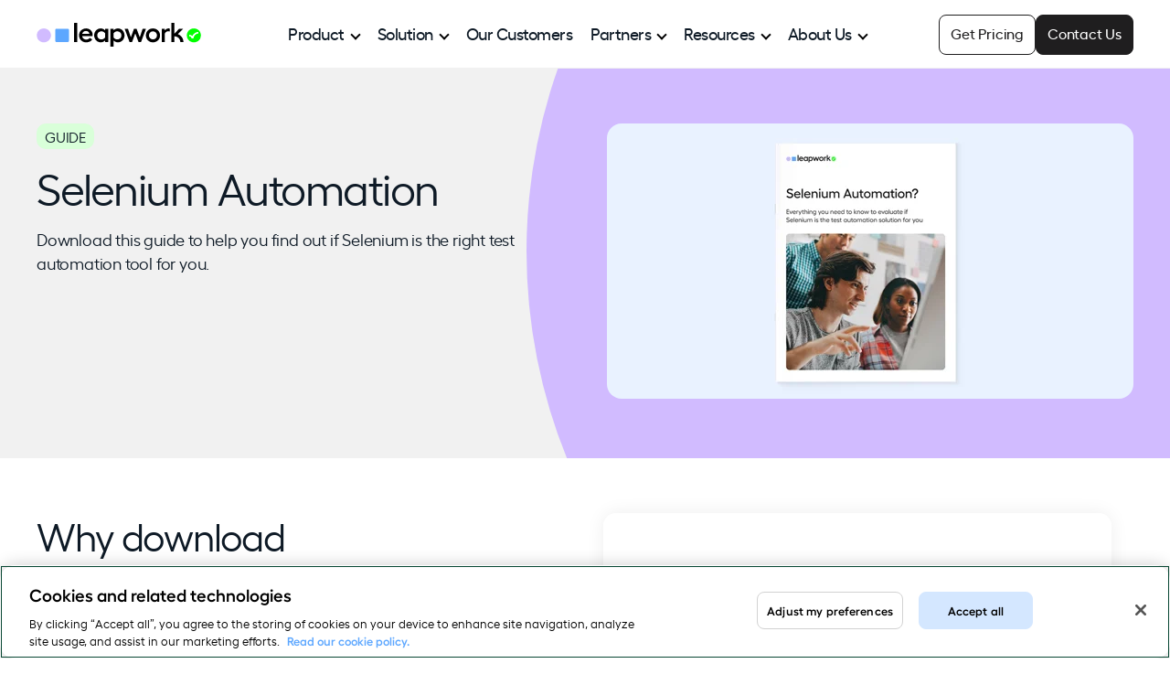

--- FILE ---
content_type: text/html;charset=utf-8
request_url: https://www.leapwork.com/resources/selenium-whitepaper
body_size: 5120
content:
<!doctype html><html lang="en"><head>
    <meta charset="utf-8">
    <title>Selenium Automation</title>
    <link rel="shortcut icon" href="https://www.leapwork.com/hubfs/brand/leapwork-favicon-48x48.ico">
    <meta name="description" content="Download this guide to help you find out if Selenium is the right test automation tool for you.">
    
    
    
      
    
    
    <meta name="viewport" content="width=device-width, initial-scale=1">

    
    <meta property="og:description" content="Download this guide to help you find out if Selenium is the right test automation tool for you.">
    <meta property="og:title" content="Selenium Automation">
    <meta name="twitter:description" content="Download this guide to help you find out if Selenium is the right test automation tool for you.">
    <meta name="twitter:title" content="Selenium Automation">

    

    
    <style>
a.cta_button{-moz-box-sizing:content-box !important;-webkit-box-sizing:content-box !important;box-sizing:content-box !important;vertical-align:middle}.hs-breadcrumb-menu{list-style-type:none;margin:0px 0px 0px 0px;padding:0px 0px 0px 0px}.hs-breadcrumb-menu-item{float:left;padding:10px 0px 10px 10px}.hs-breadcrumb-menu-divider:before{content:'›';padding-left:10px}.hs-featured-image-link{border:0}.hs-featured-image{float:right;margin:0 0 20px 20px;max-width:50%}@media (max-width: 568px){.hs-featured-image{float:none;margin:0;width:100%;max-width:100%}}.hs-screen-reader-text{clip:rect(1px, 1px, 1px, 1px);height:1px;overflow:hidden;position:absolute !important;width:1px}
</style>

<link rel="stylesheet" href="https://www.leapwork.com/hubfs/hub_generated/template_assets/1/157453813879/1769093988891/template_main.min.css">
<link rel="stylesheet" href="https://www.leapwork.com/hubfs/hub_generated/template_assets/1/187816339085/1769093989758/template_resource-hub.min.css">
<link rel="stylesheet" href="https://www.leapwork.com/hubfs/hub_generated/module_assets/1/157450792347/1765378251723/module_mega-menu.min.css">
<link rel="stylesheet" href="https://www.leapwork.com/hubfs/hub_generated/module_assets/1/187839137900/1749012321518/module_resource-hub-individual.min.css">
    

    
<!--  Added by GoogleTagManager integration -->
<script>
var _hsp = window._hsp = window._hsp || [];
window.dataLayer = window.dataLayer || [];
function gtag(){dataLayer.push(arguments);}

var useGoogleConsentModeV2 = true;
var waitForUpdateMillis = 1000;



var hsLoadGtm = function loadGtm() {
    if(window._hsGtmLoadOnce) {
      return;
    }

    if (useGoogleConsentModeV2) {

      gtag('set','developer_id.dZTQ1Zm',true);

      gtag('consent', 'default', {
      'ad_storage': 'denied',
      'analytics_storage': 'denied',
      'ad_user_data': 'denied',
      'ad_personalization': 'denied',
      'wait_for_update': waitForUpdateMillis
      });

      _hsp.push(['useGoogleConsentModeV2'])
    }

    (function(w,d,s,l,i){w[l]=w[l]||[];w[l].push({'gtm.start':
    new Date().getTime(),event:'gtm.js'});var f=d.getElementsByTagName(s)[0],
    j=d.createElement(s),dl=l!='dataLayer'?'&l='+l:'';j.async=true;j.src=
    'https://www.googletagmanager.com/gtm.js?id='+i+dl;f.parentNode.insertBefore(j,f);
    })(window,document,'script','dataLayer','GTM-MTKZ2VG6');

    window._hsGtmLoadOnce = true;
};

_hsp.push(['addPrivacyConsentListener', function(consent){
  if(consent.allowed || (consent.categories && consent.categories.analytics)){
    hsLoadGtm();
  }
}]);

</script>

<!-- /Added by GoogleTagManager integration -->

    <link rel="canonical" href="https://www.leapwork.com/resources/selenium-whitepaper">

<!-- Google Tag Manager New -->
<script>(function(w,d,s,l,i){w[l]=w[l]||[];w[l].push({'gtm.start':
new Date().getTime(),event:'gtm.js'});var f=d.getElementsByTagName(s)[0],
j=d.createElement(s),dl=l!='dataLayer'?'&l='+l:'';j.async=true;j.src=
'https://www.googletagmanager.com/gtm.js?id='+i+dl;f.parentNode.insertBefore(j,f);
})(window,document,'script','dataLayer','GTM-MTKZ2VG6');</script>
<!-- End Google Tag Manager New -->

<!-- Google Tag Manager -->
<script>window.dataLayer = window.dataLayer || []; (function(w,d,s,l,i){w[l]=w[l]||[];w[l].push({'gtm.start':
new Date().getTime(),event:'gtm.js'});var f=d.getElementsByTagName(s)[0],
j=d.createElement(s),dl=l!='dataLayer'?'&l='+l:'';j.async=true;j.src=
'https://www.googletagmanager.com/gtm.js?id='+i+dl;f.parentNode.insertBefore(j,f);
})(window,document,'script','dataLayer','GTM-KJX7FSV');</script>
<!-- End Google Tag Manager -->

<meta name="google-site-verification" content="AupgoB_a692d1pakO1gguxZIO9-Qcxk2MxYAC4mJkcE">

<!-- Google tag (gtag.js) -->
<script async src="https://www.googletagmanager.com/gtag/js?id=AW-935593097">
</script>
<script>
  window.dataLayer = window.dataLayer || [];
  function gtag(){dataLayer.push(arguments);}
  gtag('js', new Date());

  gtag('config', 'AW-935593097');
</script>
<meta property="og:image" content="https://www.leapwork.com/hubfs/images/thumbnails/whitepapers/selenium-automation-wp-thumb-v1.0.png">
<meta property="og:image:width" content="580">
<meta property="og:image:height" content="303">

<meta name="twitter:image" content="https://www.leapwork.com/hubfs/images/thumbnails/whitepapers/selenium-automation-wp-thumb-v1.0.png">


<meta property="og:url" content="https://www.leapwork.com/resources/selenium-whitepaper">
<meta name="twitter:card" content="summary_large_image">





<style>
  #main-content > section.related-content > div > h2 {
    margin: 0 0 2rem;
  }
</style>
    <!-- Preloads -->
    <link rel="preload" href="https://www.leapwork.com/hubfs/brand/fonts/hellix-regular-webfont.woff2" as="font" type="font/woff2" crossorigin>
    <link rel="preload" href="https://www.leapwork.com/hubfs/brand/fonts/hellix-medium-webfont.woff2" as="font" type="font/woff2" crossorigin>
    <link rel="preload" href="https://www.leapwork.com/hubfs/brand/fonts/hellix-semibold-webfont.woff2" as="font" type="font/woff2" crossorigin>

    <!-- Google Tag Manager -->
    <!-- Temporarily disabled until removed from HS global
    <script>window.dataLayer = window.dataLayer || []; (function(w,d,s,l,i){w[l]=w[l]||[];w[l].push({'gtm.start':
    new Date().getTime(),event:'gtm.js'});var f=d.getElementsByTagName(s)[0],
    j=d.createElement(s),dl=l!='dataLayer'?'&l='+l:'';j.async=true;j.src=
    'https://www.googletagmanager.com/gtm.js?id='+i+dl;f.parentNode.insertBefore(j,f);
    })(window,document,'script','dataLayer','GTM-KJX7FSV');</script>
    -->
    <!-- End Google Tag Manager -->

    <!-- Temporarily disabled until removed from HS global
    <meta name="google-site-verification" content="AupgoB_a692d1pakO1gguxZIO9-Qcxk2MxYAC4mJkcE">
     -->
    <!-- GSC verification -->
    <meta name="google-site-verification" content="sG3UfCx61o8SHwc5_-4KFzyn9Drl2VlckxbkI-LfC4c">
  <meta name="generator" content="HubSpot"></head>
  <body>
<!--  Added by GoogleTagManager integration -->
<noscript><iframe src="https://www.googletagmanager.com/ns.html?id=GTM-MTKZ2VG6" height="0" width="0" style="display:none;visibility:hidden"></iframe></noscript>

<!-- /Added by GoogleTagManager integration -->

    <div class="body-wrapper   hs-content-id-5675248672 hs-site-page page ">
      
        <div data-global-resource-path="Leapwork/leapwork-t1/templates/partials/header.html"><header class="header">
  <a href="#main-content" class="header__skip">Skip to content</a>
  <div class="header-content">
    <a class="header-logo" href="/"><img src="https://www.leapwork.com/hubfs/brand/leapwork-logo-primary-black-rgb-nopad.svg" alt="Leapwork logo. Click to visit homepage." height="27" width="180"></a>
    



<nav id="nav-main-menu" aria-label="Main menu">
  <ul>
    
  

  

  
    
    
      
        <li class="has-children"><a href="#" aria-haspopup="true" aria-expanded="false">Product</a>
      
    
    
      
        
        <ul class="nav-menu-l2 ">
          
            
    
      <li><a href="https://www.leapwork.com/product/features">Platform Overview</a></li>
    
    
  
          
            
    
      <li><a href="https://www.leapwork.com/product/features/generative-ai">AI Features</a></li>
    
    
  
          
            
    
      <li><a href="https://www.leapwork.com/quote">Pricing</a></li>
    
    
  
          
            
    
      <li><a href="https://www.leapwork.com/demo">Demo</a></li>
    
    
  
          
      </ul>
      </li>
      
    
  
  
    
    
      
        <li class="has-children"><a href="#" aria-haspopup="true" aria-expanded="false">Solution</a>
      
    
    
      
        
        <ul class="nav-menu-l2 ">
          
            
    
      
        <li class="submenu"><span class="label">By Technology</span>
      
    
    
      
        
        <ul class="nav-menu-l3 ">
          
            
    
      <li><a href="https://www.leapwork.com/technology/dynamics-365-automation">Microsoft Dynamics 365</a></li>
    
    
  
          
            
    
      <li><a href="https://www.leapwork.com/technology/salesforce-automation">Salesforce</a></li>
    
    
  
          
            
    
      <li><a href="https://www.leapwork.com/technology/oracle-automation">Oracle</a></li>
    
    
  
          
            
    
      <li><a href="https://www.leapwork.com/technology/sap-automation">SAP</a></li>
    
    
  
          
            
    
      <li><a href="https://www.leapwork.com/technology/citrix-automation">Citrix</a></li>
    
    
  
          
            
    
      <li><a href="https://www.leapwork.com/technology/servicenow-automation">ServiceNow</a></li>
    
    
  
          
            
    
      <li><a href="https://www.leapwork.com/technology/mainframe-automation">Mainframe</a></li>
    
    
  
          
      </ul>
      </li>
      
    
  
          
            
    
      
        <li class="submenu"><span class="label">By Industry</span>
      
    
    
      
        
        <ul class="nav-menu-l3 ">
          
            
    
      <li><a href="https://www.leapwork.com/industry/finance-banking-automation">Finance</a></li>
    
    
  
          
            
    
      <li><a href="https://www.leapwork.com/industry/healthcare-lifesciences-automation">Healthcare</a></li>
    
    
  
          
            
    
      <li><a href="https://www.leapwork.com/industry/retail-automation">Retail + eCommerce</a></li>
    
    
  
          
            
    
      <li><a href="https://www.leapwork.com/industry/logistics-transportation-automation">Logistics + Transportation</a></li>
    
    
  
          
            
    
      <li><a href="https://www.leapwork.com/industry/manufacturing-automation">Manufacturing</a></li>
    
    
  
          
            
    
      <li><a href="https://www.leapwork.com/industry/telecoms-automation">Telecom</a></li>
    
    
  
          
      </ul>
      </li>
      
    
  
          
      </ul>
      </li>
      
    
  
  
    
    
      <li><a href="https://www.leapwork.com/customers">Our Customers</a></li>
    
    
  
  
    
    
      
        <li class="has-children"><a href="#" aria-haspopup="true" aria-expanded="false">Partners</a>
      
    
    
      
        
        <ul class="nav-menu-l2 ">
          
            
    
      <li><a href="https://www.leapwork.com/services/partners">Our Partners</a></li>
    
    
  
          
            
    
      <li><a href="https://www.leapwork.com/services/become-a-partner">Become Certified Partner</a></li>
    
    
  
          
      </ul>
      </li>
      
    
  
  
    
    
      
        <li class="has-children"><a href="#" aria-haspopup="true" aria-expanded="false">Resources</a>
      
    
    
      
        
        <ul class="nav-menu-l2 nav-end">
          
            
    
      
        <li class="submenu"><span class="label">Learn</span>
      
    
    
      
        
        <ul class="nav-menu-l3 ">
          
            
    
      <li><a href="https://www.leapwork.com/blog">Blog</a></li>
    
    
  
          
            
    
      <li><a href="https://www.leapwork.com/events-webinars">Events + Webinars</a></li>
    
    
  
          
            
    
      <li><a href="https://www.leapwork.com/resources">Resource Hub</a></li>
    
    
  
          
            
    
      <li><a href="https://www.leapwork.com/services/learning-center/home">Learning Center</a></li>
    
    
  
          
      </ul>
      </li>
      
    
  
          
            
    
      
        <li class="submenu"><span class="label">Support</span>
      
    
    
      
        
        <ul class="nav-menu-l3 ">
          
            
    
      <li><a href="https://support.leapwork.com/s/" target="_blank" rel="noopener">Support Portal</a></li>
    
    
  
          
            
    
      <li><a href="https://www.leapwork.com/releases">Releases</a></li>
    
    
  
          
            
    
      <li><a href="https://www.leapwork.com/services/learning-center/integrations">Integrations</a></li>
    
    
  
          
            
    
      <li><a href="https://www.leapwork.com/security">Security</a></li>
    
    
  
          
            
    
      <li><a href="https://www.leapwork.com/product/documentation">Documentation</a></li>
    
    
  
          
      </ul>
      </li>
      
    
  
          
      </ul>
      </li>
      
    
  
  
    
    
      
        <li class="has-children"><a href="#" aria-haspopup="true" aria-expanded="false">About Us</a>
      
    
    
      
        
        <ul class="nav-menu-l2 nav-end">
          
            
    
      <li><a href="https://www.leapwork.com/company">Our Story</a></li>
    
    
  
          
            
    
      <li><a href="https://www.leapwork.com/company/leadership">Leadership</a></li>
    
    
  
          
            
    
      <li><a href="https://www.leapwork.com/jobs">Careers</a></li>
    
    
  
          
            
    
      <li><a href="https://www.leapwork.com/news">News</a></li>
    
    
  
          
      </ul>
      </li>
      
    
  
  

  </ul>
  <div class="nav-actions">
    <a class="cta-nav-primary" href="https://www.leapwork.com/meeting">
      Contact Us
    </a>
    <a class="cta-nav-secondary" href="https://www.leapwork.com/quote">
      Get Pricing
    </a>
  </div>
</nav>
<button class="mobile-nav" aria-label="Open navigation" aria-expanded="false">
  <input type="checkbox" name="mobile-menu" id="mobile-menu" aria-label="Mobile menu">
  <label class="mobile-nav-btn" for="mobile-menu">
    <span></span>
  </label>
</button>
  </div>
</header></div>
      

      

      <main id="main-content" class="body-container-wrapper">
        
    
      
        
<div class="resource-post-wrapper">
  <section class="resource-post-hero">
    <div class="resource-post-inner">
      <div class="resource-hero-content">
        <div class="resource-desc">
          
          
          <p class="hero-tag _uppercase">
            Guide
          </p>
          
          <h1>Selenium Automation</h1>
          <div class="hero-desc">
            <p>Download this guide to help you find out if Selenium is the right test automation tool for you.</p>
          </div>
        </div><!-- END Resource Desc -->
      </div>
      <div class="resource-hero-media">
        <div class="resource-media-wrap">
            <img src="https://www.leapwork.com/hs-fs/hubfs/images/thumbnails/whitepapers/selenium-automation-wp-thumb-v1.0.png?width=576&amp;height=301&amp;name=selenium-automation-wp-thumb-v1.0.png" width="576" height="301" alt="Resource document thumbnail" srcset="https://www.leapwork.com/hs-fs/hubfs/images/thumbnails/whitepapers/selenium-automation-wp-thumb-v1.0.png?width=288&amp;height=151&amp;name=selenium-automation-wp-thumb-v1.0.png 288w, https://www.leapwork.com/hs-fs/hubfs/images/thumbnails/whitepapers/selenium-automation-wp-thumb-v1.0.png?width=576&amp;height=301&amp;name=selenium-automation-wp-thumb-v1.0.png 576w, https://www.leapwork.com/hs-fs/hubfs/images/thumbnails/whitepapers/selenium-automation-wp-thumb-v1.0.png?width=864&amp;height=452&amp;name=selenium-automation-wp-thumb-v1.0.png 864w, https://www.leapwork.com/hs-fs/hubfs/images/thumbnails/whitepapers/selenium-automation-wp-thumb-v1.0.png?width=1152&amp;height=602&amp;name=selenium-automation-wp-thumb-v1.0.png 1152w, https://www.leapwork.com/hs-fs/hubfs/images/thumbnails/whitepapers/selenium-automation-wp-thumb-v1.0.png?width=1440&amp;height=753&amp;name=selenium-automation-wp-thumb-v1.0.png 1440w, https://www.leapwork.com/hs-fs/hubfs/images/thumbnails/whitepapers/selenium-automation-wp-thumb-v1.0.png?width=1728&amp;height=903&amp;name=selenium-automation-wp-thumb-v1.0.png 1728w" sizes="(max-width: 576px) 100vw, 576px">
        </div>
      </div>
    </div>
  </section>
  <section class="resource-post-body">
    <div class="resource-post-inner">
      <div class="resource-body-content">
        <div class="resource-content">
          <div class="content-wrapper">
            <h2>Why download</h2>
<p>Get a basic understanding of the Selenium tool suite and find out what it offers, as well as its limitations. This will enable you to evaluate if Selenium is right for you. Last, we suggest an approach to researching alternatives.</p>
<div>
<h3>Key lessons</h3>
<ul>
<li>Get an overview of Selenium.</li>
<li>Evaluate if it is the right tool for you.</li>
<li>Search for potential alternatives.</li>
</ul>
</div>
          </div>
          
          
        </div>
      </div>
      <div class="resource-body-form">
        <div class="hd-custom-form">
          <div class="outer-container">
            <div class="inner-container">
              <h3 style="margin-bottom: 2rem;">Interested?<br>Get the <span style="text-transform: lowercase;">Guide</span> now</h3>
              <span id="hs_cos_wrapper_resource-hub-individual_" class="hs_cos_wrapper hs_cos_wrapper_widget hs_cos_wrapper_type_form" style="" data-hs-cos-general-type="widget" data-hs-cos-type="form"><h3 id="hs_cos_wrapper_resource-hub-individual__title" class="hs_cos_wrapper form-title" data-hs-cos-general-type="widget_field" data-hs-cos-type="text"></h3>

<div id="hs_form_target_resource-hub-individual_"></div>









</span>
            </div>
          </div>
        </div>
      </div>
    </div>
  </section>  
</div>
      

    

      </main>

      
        <div data-global-resource-path="Leapwork/leapwork-t1/templates/partials/footer.html"><footer class="footer">
  <div class="footer-nav">
      <div class="footer-top">
        <p class="footer-logo"><a href="/"><img src="https://www.leapwork.com/hubfs/brand/leapwork-logo-primary-black-rgb-nopad.svg" alt="Leapwork logo. Click to visit homepage" height="27" width="180" loading="lazy"></a></p>
        <a class="footer-social-li" href="https://www.linkedin.com/company/leapwork/" target="_blank" rel="noopener" aria-label="Follow us on LinkedIn"><img src="https://www.leapwork.com/hubfs/images/icons/linkedin-share-icon.svg" alt="Follow us on LinkedIn" width="35" height="35" loading="lazy"></a>
        <a class="footer-social-x" href="https://twitter.com/LEAPWORKglobal" target="_blank" rel="noopener" aria-label="Follow us on X"><img src="https://www.leapwork.com/hubfs/images/icons/twitter-share-icon.svg" alt="Follow us on X" width="35" height="35" loading="lazy"></a>
        <a class="footer-social-yt" href="https://www.youtube.com/@Leapwork" target="_blank" rel="noopener" aria-label="Follow us on YouTube"><img src="https://www.leapwork.com/hubfs/images/icons/youtube-share-icon.svg" alt="Follow us on YouTube" width="35" height="35" loading="lazy"></a>
      </div>
      




  

  

  
    
      
      <div class="footer-nav-1">
        <p class="label">Product</p>
        
        
        
        <ul>
          
            
              
      
        <li><a href="https://www.leapwork.com/product/features">Overview</a></li>
      
        
  
            
              
      
        <li><a href="https://www.leapwork.com/product/documentation">Documentation</a></li>
      
        
  
            
              
      
        <li><a href="https://www.leapwork.com/releases">Releases &amp; Licenses</a></li>
      
        
  
            
              
      
        <li><a href="https://support.leapwork.com/s/" target="_blank" rel="noopener">Support</a></li>
      
        
  
            
              
      
        <li><a href="https://www.leapwork.com/security">Trust center</a></li>
      
        
  
            
        </ul>
      </div>
        
        
  
  
    
      
      <div class="footer-nav-2">
        <p class="label">Company</p>
        
        
        
        <ul>
          
            
              
      
        <li><a href="https://www.leapwork.com/company">Our story</a></li>
      
        
  
            
              
      
        <li><a href="https://www.leapwork.com/company/leadership">Leadership</a></li>
      
        
  
            
              
      
        <li><a href="https://www.leapwork.com/customers">Customers</a></li>
      
        
  
            
              
      
        <li><a href="https://www.leapwork.com/jobs">Careers</a></li>
      
        
  
            
              
      
        <li><a href="https://www.leapwork.com/blog">Blog</a></li>
      
        
  
            
              
      
        <li><a href="https://www.leapwork.com/news">News</a></li>
      
        
  
            
              
      
        <li><a href="https://www.leapwork.com/legal">Legal</a></li>
      
        
  
            
        </ul>
      </div>
        
        
  
  
    
      
      <div class="footer-nav-3">
        <p class="label">Partners</p>
        
        
        
        <ul>
          
            
              
      
        <li><a href="https://www.leapwork.com/services/partners">Find a partner</a></li>
      
        
  
            
              
      
        <li><a href="https://www.leapwork.com/services/become-a-partner">Become a partner</a></li>
      
        
  
            
        </ul>
      </div>
        
        
  
  

      <div class="footer-nav-4">
        <p class="label">Contact</p>
        <ul>
          <li class="footer-contact-1">Americas
            <ul>
              <li><a href="mailto:info-americas@leapwork.com">Email us</a></li>
              <li><a href="tel:+14152371060">Call us</a></li>
            </ul>
          </li>
          <li>EMEA
            <ul>
              <li><a href="mailto:info-emea@leapwork.com">Email us</a></li>
              <li><a href="tel:+4535251414">Call us</a></li>
            </ul>
          </li>
        </ul>
      </div>
    </div>
    <p class="copyright">©2026 Leapwork. All rights reserved.</p>
    <p class="otcookie-settings"><a id="ot-sdk-btn" class="ot-sdk-show-settings">Cookie preferences</a> | <a href="/legal/impressum">Impressum</a></p>
</footer></div>
      
    </div>
    
    
    
    
<!-- HubSpot performance collection script -->
<script defer src="/hs/hsstatic/content-cwv-embed/static-1.1293/embed.js"></script>
<script async src="https://www.leapwork.com/hubfs/hub_generated/template_assets/1/157454849794/1769093989991/template_main.min.js"></script>
<script>
var hsVars = hsVars || {}; hsVars['language'] = 'en';
</script>

<script src="/hs/hsstatic/cos-i18n/static-1.53/bundles/project.js"></script>
<script src="https://www.leapwork.com/hubfs/hub_generated/module_assets/1/157450792347/1765378251723/module_mega-menu.min.js"></script>

    <!--[if lte IE 8]>
    <script charset="utf-8" src="https://js.hsforms.net/forms/v2-legacy.js"></script>
    <![endif]-->

<script data-hs-allowed="true" src="/_hcms/forms/v2.js"></script>

    <script data-hs-allowed="true">
        var options = {
            portalId: '2912187',
            formId: '960e72aa-ba46-4dce-a18b-474ba46c61bc',
            formInstanceId: '298',
            
            pageId: 'hubdb-5675248672-112508294-187795852881',
            
            region: 'na1',
            
            
            
            
            pageName: "Selenium Automation",
            
            
            redirectUrl: "https:\/\/www.leapwork.com\/ty\/selenium-whitepaper",
            
            
            
            
            
            css: '',
            target: '#hs_form_target_resource-hub-individual_',
            
            
            
            
            
            
            
            contentType: "standard-page",
            
            
            
            formsBaseUrl: '/_hcms/forms/',
            
            
            
            formData: {
                cssClass: 'hs-form stacked hs-custom-form'
            }
        };

        options.getExtraMetaDataBeforeSubmit = function() {
            var metadata = {};
            

            if (hbspt.targetedContentMetadata) {
                var count = hbspt.targetedContentMetadata.length;
                var targetedContentData = [];
                for (var i = 0; i < count; i++) {
                    var tc = hbspt.targetedContentMetadata[i];
                     if ( tc.length !== 3) {
                        continue;
                     }
                     targetedContentData.push({
                        definitionId: tc[0],
                        criterionId: tc[1],
                        smartTypeId: tc[2]
                     });
                }
                metadata["targetedContentMetadata"] = JSON.stringify(targetedContentData);
            }

            return metadata;
        };

        hbspt.forms.create(options);
    </script>


<!-- Start of HubSpot Analytics Code -->
<script type="text/javascript">
var _hsq = _hsq || [];
_hsq.push(["setContentType", "standard-page"]);
_hsq.push(["setCanonicalUrl", "https:\/\/www.leapwork.com\/resources\/selenium-whitepaper"]);
_hsq.push(["setPageId", "hubdb-5675248672-112508294-187795852881"]);
_hsq.push(["setContentMetadata", {
    "contentPageId": "hubdb-5675248672-112508294-187795852881",
    "legacyPageId": "hubdb-5675248672-112508294-187795852881",
    "contentFolderId": null,
    "contentGroupId": null,
    "abTestId": null,
    "languageVariantId": 5675248672,
    "languageCode": null,
    
    
}]);
</script>

<script type="text/javascript" id="hs-script-loader" async defer src="/hs/scriptloader/2912187.js"></script>
<!-- End of HubSpot Analytics Code -->


<script type="text/javascript">
var hsVars = {
    render_id: "0ecf878a-b89c-4805-95c0-462f4097e1fc",
    ticks: 1769621899389,
    page_id: 5675248672,
    dynamic_page_id: "hubdb-5675248672-112508294-187795852881",
    content_group_id: 0,
    portal_id: 2912187,
    app_hs_base_url: "https://app.hubspot.com",
    cp_hs_base_url: "https://cp.hubspot.com",
    language: "en",
    analytics_page_type: "standard-page",
    scp_content_type: "",
    
    analytics_page_id: "hubdb-5675248672-112508294-187795852881",
    category_id: 1,
    folder_id: 0,
    is_hubspot_user: false
}
</script>


<script defer src="/hs/hsstatic/HubspotToolsMenu/static-1.432/js/index.js"></script>

<!-- Google Tag Manager (noscript) New -->
<noscript><iframe src="https://www.googletagmanager.com/ns.html?id=GTM-MTKZ2VG6" height="0" width="0" style="display:none;visibility:hidden"></iframe></noscript>
<!-- End Google Tag Manager (noscript) New -->

<!-- Google Tag Manager (noscript) -->
<noscript><iframe src="https://www.googletagmanager.com/ns.html?id=GTM-KJX7FSV" height="0" width="0" style="display:none;visibility:hidden"></iframe></noscript>
<!-- End Google Tag Manager (noscript) -->

<!-- Script to capture UTM parameters -->
<script defer src="https://www.leapwork.com/hubfs/hub_generated/template_assets/1/183784859722/1769093989385/template_get-utm-params.min.js"></script>


  
</body></html>

--- FILE ---
content_type: text/css
request_url: https://www.leapwork.com/hubfs/hub_generated/template_assets/1/157453813879/1769093988891/template_main.min.css
body_size: 12052
content:
/* Theme base styles */

/* Tools
Any animations, or functions used throughout the project.
Note: _macros.css needs to be imported into each stylesheet where macros are used and not included here
*/

:root {
	--spacing-none: 0;
	--spacing-3xs: 2px;
	--spacing-2xs: 6px;
	--spacing-xs: 8px;
	--spacing-sm: 12px;
	--spacing-md: 16px;
	--spacing-lg: 20px;
	--spacing-xl: 24px;
	--spacing-2xl: 48px;
	--spacing-3xl: 60px;
	--spacing-4xl: 84px;
	--spacing-innerGutter: 24px;
	--spacing-outerButter: 16px;
}

@media(min-width: 768px) {
	:root {
		--spacing-3xs: 3px;
		--spacing-2xs: 7px;
		--spacing-xs: 10px;
		--spacing-sm: 14px;
		--spacing-md: 18px;
		--spacing-lg: 22px;
		--spacing-xl: 32px;
		--spacing-2xl: 52px;
		--spacing-3xl: 72px;
		--spacing-4xl: 108px;
		--spacing-innerGutter: 32px;
	  --spacing-outerButter: 24px;
	}
}

@media(min-width: 1440px) {
	:root {
		--spacing-3xs: 4px;
		--spacing-2xs: 8px;
		--spacing-xs: 12px;
		--spacing-sm: 16px;
		--spacing-md: 20px;
		--spacing-lg: 24px;
		--spacing-xl: 48px;
		--spacing-2xl: 60px;
		--spacing-3xl: 84px;
		--spacing-4xl: 120px;
		--spacing-innerGutter: 48px;
	  --spacing-outerButter: 0px;
	}
}

/* Generic
This is where reset, normalize & box-sizing styles go.
*/

*, *:before, *:after {
  box-sizing: border-box;
}
/*! normalize.css v8.0.1 | MIT License | github.com/necolas/normalize.css */

/* Document
   ========================================================================== */

/**
 * 1. Correct the line height in all browsers.
 * 2. Prevent adjustments of font size after orientation changes in iOS.
 */

html {
  line-height: 1.15; /* 1 */
  -webkit-text-size-adjust: 100%; /* 2 */
}

/* Sections
   ========================================================================== */

/**
 * Remove the margin in all browsers.
 */

body {
  margin: 0;
}

/**
 * Correct the font size and margin on `h1` elements within `section` and
 * `article` contexts in Chrome, Firefox, and Safari.
 */

h1 {
  font-size: 2em;
  margin: 0.67em 0;
}

/* Grouping content
   ========================================================================== */

/**
 * Add the correct box sizing in Firefox.
 */

hr {
  box-sizing: content-box;
  height: 0;
}

/**
 * 1. Correct the inheritance and scaling of font size in all browsers.
 * 2. Correct the odd `em` font sizing in all browsers.
 */

pre {
  font-family: monospace, monospace; /* 1 */
  font-size: 1em; /* 2 */
}

/* Text-level semantics
   ========================================================================== */

/**
 * 1. Remove the bottom border in Chrome 57-
 * 2. Add the correct text decoration in Chrome, Edge, Opera, and Safari.
 */

abbr[title] {
  border-bottom: none; /* 1 */
  text-decoration: underline; /* 2 */
  text-decoration: underline dotted; /* 2 */
}

/**
 * Add the correct font weight in Chrome, Edge, and Safari.
 */

b,
strong {
  font-weight: bolder;
}

/**
 * 1. Correct the inheritance and scaling of font size in all browsers.
 * 2. Correct the odd `em` font sizing in all browsers.
 */

code,
kbd,
samp {
  font-family: monospace, monospace; /* 1 */
  font-size: 1em; /* 2 */
}

/**
 * Add the correct font size in all browsers.
 */

small {
  font-size: 80%;
}

/**
 * Prevent `sub` and `sup` elements from affecting the line height in
 * all browsers.
 */

sub,
sup {
  font-size: 75%;
  line-height: 0;
  position: relative;
  vertical-align: baseline;
}

sub {
  bottom: -0.25em;
}

sup {
  top: -0.5em;
}

/* Forms
   ========================================================================== */

/**
 * 1. Change the font styles in all browsers.
 * 2. Remove the margin in Firefox and Safari.
 */

button,
input,
optgroup,
select,
textarea {
  font-family: inherit; /* 1 */
  font-size: 100%; /* 1 */
  line-height: 1.15; /* 1 */
  margin: 0; /* 2 */
}

/**
 * Remove the inheritance of text transform in Edge and Firefox.
 * 1. Remove the inheritance of text transform in Firefox.
 */

button,
select { /* 1 */
  text-transform: none;
}

/**
 * Correct the inability to style clickable types in iOS and Safari.
 */

button,
[type="button"],
[type="reset"],
[type="submit"] {
  -webkit-appearance: button;
}

/**
 * Remove the inner border and padding in Firefox.
 */

button::-moz-focus-inner,
[type="button"]::-moz-focus-inner,
[type="reset"]::-moz-focus-inner,
[type="submit"]::-moz-focus-inner {
  border-style: none;
  padding: 0;
}

/**
 * Restore the focus styles unset by the previous rule.
 */

button:-moz-focusring,
[type="button"]:-moz-focusring,
[type="reset"]:-moz-focusring,
[type="submit"]:-moz-focusring {
  outline: 1px dotted ButtonText;
}

/**
 * Correct the padding in Firefox.
 */

fieldset {
  padding: 0.35em 0.75em 0.625em;
}

/**
 * Remove the padding so developers are not caught out when they zero out `fieldset` elements in all browsers.
 */

legend {
  padding: 0;
}

/**
 * Add the correct vertical alignment in Chrome, Firefox, and Opera.
 */

progress {
  vertical-align: baseline;
}

/**
 * Correct the cursor style of increment and decrement buttons in Chrome.
 */

[type="number"]::-webkit-inner-spin-button,
[type="number"]::-webkit-outer-spin-button {
  height: auto;
}

/**
 * 1. Correct the odd appearance in Chrome and Safari.
 * 2. Correct the outline style in Safari.
 */

[type="search"] {
  -webkit-appearance: textfield; /* 1 */
  outline-offset: -2px; /* 2 */
}

/**
 * Remove the inner padding in Chrome and Safari on macOS.
 */

[type="search"]::-webkit-search-decoration {
  -webkit-appearance: none;
}

/**
 * 1. Correct the inability to style clickable types in iOS and Safari.
 * 2. Change font properties to `inherit` in Safari.
 */

::-webkit-file-upload-button {
  -webkit-appearance: button; /* 1 */
  font: inherit; /* 2 */
}

/* Interactive
   ========================================================================== */

/*
 * Add the correct display in Edge and Firefox.
 */

details {
  display: block;
}

/*
 * Add the correct display in all browsers.
 */

summary {
  display: list-item;
}

/* Objects
Non-cosmetic design patterns including grid and layout classes)
*/



/* CSS variables */

:root {
  --column-gap: 2.13%;
  --column-width-multiplier: 8.333;
}

html {
  scroll-behavior: smooth;
}

/* Mobile layout */

.row-fluid {
  display: flex;
  flex-wrap: wrap;
  width: 100%;
}


  .row-fluid .span1,
  .row-fluid .span2,
  .row-fluid .span3,
  .row-fluid .span4,
  .row-fluid .span5,
  .row-fluid .span6,
  .row-fluid .span7,
  .row-fluid .span8,
  .row-fluid .span9,
  .row-fluid .span10,
  .row-fluid .span11,
  .row-fluid .span12{
  min-height: 1px;
  width: 100%;
}

/* Desktop layout */

@media (min-width: 768px) {
  .row-fluid {
    flex-wrap: nowrap;
    justify-content: space-between;
  }

  
    .row-fluid .span1 {
      width: calc(var(--column-width-multiplier) * 1% * 1 - var(--column-gap) * (11 * var(--column-width-multiplier) / 100));
    }
  
    .row-fluid .span2 {
      width: calc(var(--column-width-multiplier) * 1% * 2 - var(--column-gap) * (10 * var(--column-width-multiplier) / 100));
    }
  
    .row-fluid .span3 {
      width: calc(var(--column-width-multiplier) * 1% * 3 - var(--column-gap) * (9 * var(--column-width-multiplier) / 100));
    }
  
    .row-fluid .span4 {
      width: calc(var(--column-width-multiplier) * 1% * 4 - var(--column-gap) * (8 * var(--column-width-multiplier) / 100));
    }
  
    .row-fluid .span5 {
      width: calc(var(--column-width-multiplier) * 1% * 5 - var(--column-gap) * (7 * var(--column-width-multiplier) / 100));
    }
  
    .row-fluid .span6 {
      width: calc(var(--column-width-multiplier) * 1% * 6 - var(--column-gap) * (6 * var(--column-width-multiplier) / 100));
    }
  
    .row-fluid .span7 {
      width: calc(var(--column-width-multiplier) * 1% * 7 - var(--column-gap) * (5 * var(--column-width-multiplier) / 100));
    }
  
    .row-fluid .span8 {
      width: calc(var(--column-width-multiplier) * 1% * 8 - var(--column-gap) * (4 * var(--column-width-multiplier) / 100));
    }
  
    .row-fluid .span9 {
      width: calc(var(--column-width-multiplier) * 1% * 9 - var(--column-gap) * (3 * var(--column-width-multiplier) / 100));
    }
  
    .row-fluid .span10 {
      width: calc(var(--column-width-multiplier) * 1% * 10 - var(--column-gap) * (2 * var(--column-width-multiplier) / 100));
    }
  
    .row-fluid .span11 {
      width: calc(var(--column-width-multiplier) * 1% * 11 - var(--column-gap) * (1 * var(--column-width-multiplier) / 100));
    }
  
}

/* Leapwork */
.article__body, .body-container--lp .dnd-section>.row-fluid, .body-container--default .dnd-section>.row-fluid { margin: 0 auto; max-width: 1024px; padding: 0 2rem; }
.body-container--lp .dnd-section>.row-fluid, .body-container--default .dnd-section>.row-fluid { max-width: 1264px; padding: 1.5rem 2rem; }
.body-container--lp .dnd-section .dnd-column, .body-container--default .dnd-section .dnd-column { padding: 0; }
.body-container--lp .meetings-iframe-container, .body-container--default .meetings-iframe-container { max-width: 550px; }
.body-container--lp .logo-grid, .body-container--default .logo-grid {
  display: flex;
  flex-wrap: wrap;
  gap: 32px;
  justify-content: space-evenly;
  max-width: 600px;
  padding: 1rem 0;
}

.logo-grid img {
  border-radius: 0;
  height: auto;
  max-height: 40px;
  width: 100px;
}

@media (max-width: 1049px) {
  .body-container--lp .logo-grid, .body-container--default .logo-grid { gap: 32px 20px; }
}

@media screen and (max-width: 900px) {
  .article__body { padding: 0 1rem; }
  .body-container--lp .dnd-section>.row-fluid, .body-container--default .dnd-section>.row-fluid { padding: 1rem; }
}
.dnd-section > .row-fluid {
  margin: 0 auto;
  max-width: 1200px;
}

.dnd-section .dnd-column {
  padding: 0 1rem;
}

@media (max-width: 767px) {
  .dnd-section .dnd-column {
    padding: 0;
  }
}

/* Leapwork Custom Props */
/** %%%%%
Leapwork Custom Props
%%%%% **/
:root {
  /* Leapwork Web Styleguide */
  --lw-go-green: #00ff00;
  --lw-create-purple: #d1bbff;
  --lw-mid-purple: #9c69ff;
  --lw-flow-blue: #5da7ff;
  --lw-dark-blue: #3d6eff;
  --lw-light-orange: #ffecd9;
  --lw-light-blue: #e7f2ff;
  --lw-light-green: #d9ffd9;
  --lw-light-grey: #f1f1f1;
  --lw-mid-grey: #d2d2d2;
  --lw-dark-green: #074632;
  --lw-black: #0e1a26;
  /* Font */
  --lw-font-family: "Hellix", sans-serif;
  --lw-font-color: var(--lw-black);
  --lw-text-font-size: calc(18 / 16 * 1rem);
  --lw-text-letter-spacing: calc(-.2 / 16 * 1rem);
  --lw-text-line-height: calc(26 / 16 * 1rem);
  --lw-h1-font-size: calc(56 / 16 * 1rem);
  --lw-h1-letter-spacing: calc(-1.5 / 16 * 1rem);
  --lw-h1-line-height: calc(60 / 16 * 1rem);
  --lw-h2-font-size: calc(42 / 16 * 1rem);
  --lw-h2-letter-spacing: calc(-1 / 16 * 1rem);
  --lw-h2-line-height: calc(48 / 16 * 1rem);
  --lw-h3-font-size: calc(36 / 16 * 1rem);
  --lw-h3-letter-spacing: calc(-0.4 / 16 * 1rem);
  --lw-h3-line-height: calc(40 / 16 * 1rem);
  --lw-h4-font-size: calc(30 / 16 * 1rem);
  --lw-h4-letter-spacing: calc(-.3 / 16 * 1rem);
  --lw-h4-line-height: calc(28 / 16 * 1rem);
  --lw-h5-font-size: calc(24 / 16 * 1rem);
  --lw-h5-letter-spacing: calc(-.2 / 16 * 1rem);
  --lw-h5-line-height: calc(28 / 16 * 1rem);
  --lw-blog-related-font-size: calc(20 / 16 * 1rem);
  --lw-quote-font-size: calc(20 / 16 * 1rem);
  --lw-caption-font-size: calc(14 / 16 * 1rem);
  /* Image */
  --lw-border-radius: calc(16 / 16 * 1rem);
  --lw-cta-border-radius: calc(8 / 16 * 1rem);
  /* Grid */
  --lw-max-grid-width: 1200px;
}

/* Leapwork Globals */
/** %%%%%
Fine tuning
%%%%% **/
._uppercase {
  text-transform: uppercase;
}
._nowrap {
  white-space: nowrap;
}
/** %%%%%
Images
%%%%% **/
img { border-radius: var(--lw-border-radius); height: auto; width: 100%; }
.prevent-scroll { overflow: hidden; }

/* Leapwork Links */
/** %%%%%
Links
%%%%% **/
a {
  color: var(--lw-flow-blue);
  font-weight: 500;
  text-decoration: none;
}

a:hover, a:focus, a:active {
  color: var(--lw-dark-blue);
  text-decoration: underline;
}

input[type='submit'] { font-weight: 500; }

input[type='submit'] {
  background-color: var(--lw-go-green);
  color: var(--lw-black);
}

.cta-primary, .cta-nav-primary,
.cta-nav-secondary, input[type='submit'] {
  margin: 0 1rem;
  font-size: 16px;
  font-weight: 500;
  position: relative;
  line-height: normal; 
  padding: 9px 16px 13px 16px;
  transition: background-color .6s; 
  border-radius: var(--lw-cta-border-radius);
}
.cta-nav-primary, .cta-nav-secondary {
  white-space: nowrap;
  margin: 0 !important;
  padding: 8px 12px 12px;
}
.cta-primary, .cta-nav-primary, .cta-nav-secondary {
  margin-right: 0;
  color: #fff !important;
  background-color: #1f1e1f;
  border: 1px solid #1f1e1f;
  transition: all .3s ease-in-out;
}
.cta-nav-secondary {
  color: #1f1e1f !important;
  background-color: #fff;
  border: 1px solid #1f1e1f;
}
input[type='submit']:hover {
  background: lime;
  color: #1f1e1f !important;
}
.cta-primary:hover {
  background: white;
  color: #1f1e1f !important;
}
.cta-nav-primary:hover, .cta-nav-secondary:hover {
  background: lime;
  border-color: lime;
  color: #000 !important;
}
/*.cta-primary:after {
  content: "";
  position: absolute;
  top: 0;
  left: 0;
  width: 0;
  height: 100%;
  background-color: rgba(217,255,217,.8);
}*/
/*.cta-primary:hover { color: var(--lw-black); text-decoration: none; }*/
/*.cta-primary:hover:after {
  width: 120%;
  background-color: rgba(217,255,217,0);
  transition: .4s ease-in-out;
}*/

.cta:after {
      content: "\2192";
      display: inline-block;
      line-height: 1;
      margin: 0 0 .1875rem 0.3rem;
      transition: transform .4s;
      vertical-align: middle;
      width: calc(14 / 16 * 1rem);
  }

  input[type='submit']:hover { color: #fff; }

.blog-related-card:hover .cta:after, .cta:hover:after { transform: scaleX(1.5) translateX(3px); }

/* Elements
Base HMTL elements are styled in this section (<body>, <h1>, <a>, <p>, <button> etc.)
*/

/** %%%%%
Typography
%%%%% **/
@font-face {
  font-family: 'Hellix';
  src: url('https://2912187.fs1.hubspotusercontent-na1.net/hubfs/2912187/brand/fonts/hellix-regular-webfont.woff2') format('woff2'),
    url('https://2912187.fs1.hubspotusercontent-na1.net/hubfs/2912187/brand/fonts/hellix-regular-webfont.woff') format('woff');
  font-weight: 400;
  font-display: swap;
}

@font-face {
  font-family: 'Hellix';
  src: url('https://2912187.fs1.hubspotusercontent-na1.net/hubfs/2912187/brand/fonts/hellix-medium-webfont.woff2') format('woff2'),
    url('https://2912187.fs1.hubspotusercontent-na1.net/hubfs/2912187/brand/fonts/hellix-medium-webfont.woff') format('woff');
  font-weight: 500;
  font-display: swap;
}

@font-face {
  font-family: 'Hellix';
  src: url('https://2912187.fs1.hubspotusercontent-na1.net/hubfs/2912187/brand/fonts/hellix-semibold-webfont.woff2') format('woff2'),
    url('https://2912187.fs1.hubspotusercontent-na1.net/hubfs/2912187/brand/fonts/hellix-semibold-webfont.woff') format('woff');
  font-weight: 700;
  font-display: swap;
}

body, button, input, select, optgroup, textarea {
  color: var(--lw-font-color);
  font-family: var(--lw-font-family);
  font-size: var(--lw-text-font-size);
  letter-spacing: var(--lw-text-letter-spacing);
  line-height: var(--lw-text-line-height);
}

h1, h2, h3, h4, h5 {
  color: var(--lw-font-color);
  font-weight: normal;
  margin: 1rem 0;
}

h1 {
  font-size: var(--lw-h1-font-size);
  letter-spacing: var(--lw-h1-letter-spacing);
  line-height: var(--lw-h1-line-height);
}

h2 {
  font-size: var(--lw-h2-font-size);
  letter-spacing: var(--lw-h2-letter-spacing);
  line-height: var(--lw-h2-line-height);
  margin-top: 2rem;
}

h3 {
  font-size: var(--lw-h3-font-size);
  letter-spacing: var(--lw-h3-letter-spacing);
  line-height: var(--lw-h3-line-height);
}

h4 {
  font-size: var(--lw-h4-font-size);
  letter-spacing: var(--lw-h4-letter-spacing);
  line-height: var(--lw-h4-line-height);
}

h5 {
  font-size: var(--lw-h5-font-size);
  letter-spacing: var(--lw-h5-letter-spacing);
  line-height: var(--lw-h5-line-height);
}

.label {
  cursor: text;
  font-size: 1rem;
  font-weight: 500;
  text-transform: uppercase;
}

.caption { font-size:  var(--lw-caption-font-size); }

.lw-tag {
  background-color: var(--lw-light-green);
  border-radius: 1rem;
  display: inline-block;
  font-weight: 500;
  margin: 0;
  padding: .5rem 1rem;
}

/* Lists */
ul,
ol {
  margin: 0 0 calc(18 / 16 * 1rem);
  padding-left: calc(18 / 16 * 1rem);
}

ul ul, ul ol, ol ol, ol ul {
  margin-top: calc(18 / 16 * 1rem);
}

main li:not(:last-of-type) {
  margin-bottom: calc(10 / 16 * 1rem);
}

ul.no-list {
  list-style: none;
  margin: 0;
  padding-left: 0;
}

.list-check li { list-style-image: url("https://2912187.fs1.hubspotusercontent-na1.net/hubfs/2912187/images/icons/checkmark-icon.svg"); padding-left: .25rem; }

/* !# HS styles not validated whether needed yet */
/* Code blocks */

pre {
  overflow: auto;
}

code {
  vertical-align: bottom;
}

/* Horizontal rules */

hr {
  border: none;
  border-bottom: 1px solid #CCC;
}

/* Image alt text */

img {
  font-size: 0.583rem;
  word-break: normal;
}
.btn {
  cursor: pointer;
  display: inline-block;
  text-align: center;
  white-space: normal;
  outline: 0;
  margin: 0 0 10px 0;
  font-size: 16px;
  font-weight: 500;
  line-height: normal;
  transition: all .3s ease-in-out;
  padding: 12px 16px;
  padding: 10px 16px 14px 16px;
  letter-spacing: -0.14px;
  border-radius: 8px;
}
.btn:hover {
  text-decoration: none;
}
.btn .cta_button {
  line-height: normal; 
}

.btn:focus {
  box-shadow: none;
  text-decoration: none;
}

button,
.button,
.hs-button {
  background: none;
  border: none;
  cursor: pointer;
  display: inline-block;
  padding: 0;
}

button:disabled,
.button:disabled,
.hs-button:disabled {
  background-color: #D0D0D0;
  border-color: #D0D0D0;
  color: #E6E6E6;
}

/* No button */

.no-button,
.no-button:hover,
.no-button:focus,
.no-button:active {
  background: none;
  border: none;
  border-radius: 0;
  color: initial;
  font-family: inherit;
  font-size: inherit;
  font-style: inherit;
  font-weight: inherit;
  letter-spacing: inherit;
  line-height: inherit;
  margin-bottom: 0;
  padding: 0;
  text-align: left;
  text-decoration: none;
  transition: none;
}

/* primary button */
.btn.primary-button {
  background-color: #00FF00;
  color: #000;  
  display: inline-flex;
  align-items: center;
}
.btn .ico-circle {
  margin: 4px 0 0 8px;
}
.btn.primary-button .ico-circle {
  width: 18px;
  min-width: 18px;
  height: 18px;
  background-color: #000;
  border-radius: 100%;
  display: flex;
  align-items: center;
  position: relative;
}
.btn.primary-button:hover,
.btn.primary-button:focus {
  background-color: #000;
  color:#00FF00;
}
.btn.primary-button:hover .ico-circle,
.btn.primary-button:focus .ico-circle {
  background-color: #00FF00;
}
.btn.primary-button .ico-circle svg {
  position: absolute;
  left: -2px; 
  width: 80%;
  transition: width 0.2s ease-in-out, left 0.2s ease-in-out;
}
.btn.primary-button:hover .ico-circle svg {
  left: -1px;
  width: 100%;
  transition: width 0.2s ease-in-out, left 0.2s ease-in-out;
}
.btn.primary-button:hover .ico-circle svg path,
.btn.primary-button:focus .ico-circle svg path {
  fill: #000;
}
.btn.primary-button.disabled {
  color: #d2d2d2;
  pointer-events: none;
  background-color: #f1f1f1;
}
.btn.primary-button.disabled .ico-circle {
  background-color: #d2d2d2;
}
.btn.primary-button.disabled .ico-circle svg path,
.btn.primary-button.disabled .ico-circle svg path {
  fill: #fff;
}
/* secondary button */
.btn.secondary-button {
  background-color: #D4E7FF;
  color: #000;
}
.btn.secondary-button:hover,
.btn.secondary-button:focus {
  background-color: #000;
  color:#fff;
}

/* tertiary button */
.btn.tertiary-button {
  border: 1px solid #000;
  color: #000;
  background-color: #fff;
}
.btn.tertiary-button:hover,
.btn.tertiary-button:focus {
  background-color: #000;
  color: #fff;
}

/* quaternary button */
.btn.quaternary-button {
  background: transparent;
  padding: 0;
  margin: 0;
  display: inline-flex;
  align-items: center;
}
html body form .hs-input {
  border-radius: 12px;
  border: 1px solid #D2D2D2;
  background: rgba(241, 241, 241, 0.20);  
}
html body form .hs-input,
html body form .hs-input::placeholder,
html body form select.hs-input {
  font-size: 16px;
  font-weight: 400;
  line-height: normal;
  color: #505050;
}

html body form select.hs-input {
 background-image: url([data-uri]); 
 background-position: center right 11px;
 background-repeat: no-repeat;  
  -webkit-appearance: none;
  -moz-appearance: none;  
}

html body form select.hs-input::-ms-expand {
    display: none;
}

html body form .hs-error-msgs li {
  margin-top: 0;
}

html body form input[type=text].hs-input,
html body form input[type=email].hs-input,
html body form input[type=number].hs-input,
html body form input[type=tel].hs-input,
html body form select {
  padding: 14px 16px 14px 43px;
}

html body form input[type=submit].hs-button {
  margin-left: 0;
}


html body form .hs-form-booleancheckbox span {
  color: #000;
  font-size: 12px;
  font-style: normal;
  font-weight: 400;
  line-height: 18px;
  letter-spacing: 0.48px;  
}

html body form .hs-form-booleancheckbox input[type=checkbox].hs-input {
  width: 17px;
  height: 17px;
  margin-right: 10px;
}

html body form .hs-richtext.hs-main-font-element * {
  margin-top: 0;
}

html body form .hs-richtext.hs-main-font-element a {
  color: inherit;
}

/* Fields */

.hs-form-field {
  margin-bottom: 1.4rem;
}

/* Labels */

form label {
  display: block;
  font-size: 0.875rem;
  font-weight: 500;
  margin-bottom: 0.35rem;
}

/* Form Title */
.form-title {
  margin-bottom: 0;
}

/* Help text */

form legend {
  font-size: 0.875rem;
}

/* Inputs */

form input[type=text],
form input[type=search],
form input[type=email],
form input[type=password],
form input[type=tel],
form input[type=number],
form input[type=file],
form select,
form textarea {
  display: inline-block;
  font-size: 0.875rem;
  outline-color: var(--lw-flow-blue);
  padding: 0.7rem;
  width: 100%;
}

form textarea {
  resize: vertical;
}

form fieldset {
  max-width: 100% !important;
}

/* Inputs - checkbox/radio */

form .inputs-list {
  margin: 0;
  padding: 0;
  list-style: none;
}

form .inputs-list > li {
  display: block;
  margin: 0.7rem 0;
}

form .inputs-list input,
form .inputs-list span {
  vertical-align: middle;
}

form input[type=checkbox],
form input[type=radio] {
  cursor: pointer;
  margin-right: 0.35rem;
}

/* Inputs - date picker */

.hs-dateinput {
  position: relative;
}

.hs-dateinput:before {
  content:'\01F4C5';
  position: absolute;
  right: 10%;
  top: 50%;
  transform: translateY(-50%);
}

.fn-date-picker .pika-table thead th {
  color: #FFF;
}

.fn-date-picker td.is-selected .pika-button {
  border-radius: 0;
  box-shadow: none;
}

.fn-date-picker td .pika-button:hover,
.fn-date-picker td .pika-button:focus {
  border-radius: 0 !important;
  color: #FFF;
}

/* Inputs - file picker */

form input[type=file] {
  background-color: transparent;
  border: initial;
  padding: initial;
}

/* Headings and text */

form .hs-richtext,
form .hs-richtext p {
  font-size: 0.875rem;
  margin: 0 0 1.4rem;
}

form .hs-richtext img {
  max-width: 100% !important;
}

/* GDPR */

.legal-consent-container .hs-form-booleancheckbox-display > span,
.legal-consent-container .hs-form-booleancheckbox-display > span p {
  margin-left: 1rem !important;
}

/* Validation */

.hs-form-required {
  color: var(--lw-dark-green);
  margin-left: 2px;
}

.hs-input.invalid.error {
  border-color: #EF6B51;
}

.hs-error-msg {
  color: #EF6B51;
  margin-top: 0.35rem;
}

/* Submit button */

form input[type=submit],
form .hs-button {
  cursor: pointer;
  display: inline-block;
  text-align: center;
  transition: all 0.15s linear;
  white-space: normal;
}

/* Captcha */

.grecaptcha-badge {
  margin: 0 auto;
}

/* Note */

.note-box {
  margin-top: 24px;
  padding: 1rem 2rem;
  background: #E7F2FF;
  border-radius: 12px;
}



/* New fields (Used in RIO calc) */

/* Reset Chrome, Safari, Edge, Opera */
.input-wrapper > input.input-default::-webkit-outer-spin-button,
.input-wrapper > input.input-default::-webkit-inner-spin-button {
  -webkit-appearance: none;
  margin: 0;
}

/* Reset Firefox */
.input-wrapper > input[type=number] {
  -moz-appearance: textfield;
}

input.input-default,
select.select-default { 
  height: 48px;
  font-size: 16px;
  cursor: pointer;
  box-shadow: none;
  background: #fcfcfc;
  border-radius: 12px;
  font-family: inherit;
  border: 1px solid #d2d2d2;
}

/* Input number */
input.input-default {
  width: 82px;
  cursor: auto;
  text-align: center;
}

/* Select dropdown */
select.select-default {
  -webkit-appearance: none;
  -moz-appearance: none;
  width: 100%;
  padding: 0 1rem;
  appearance: none;
  padding-right: 2.5rem;
  background-size: 12px 8px;
  background-repeat: no-repeat;
  background-position: right 1rem center;
  background-image: url("data:image/svg+xml,%3Csvg width='12' height='8' viewBox='0 0 12 8' xmlns='http://www.w3.org/2000/svg'%3E%3Cpath d='M1 1l5 5 5-5' stroke='%23666' stroke-width='2' fill='none'/%3E%3C/svg%3E");

}

/* GENERAL RESET */
input[type="range"] {
  -webkit-appearance: none;
  -moz-appearance: none;
  width: 100%;
  height: 12px;
  background: transparent; /* remove default styling */
  cursor: pointer;
  margin-bottom: 8px;
  border: none;
  /* For Chrome and Safari so that the thumb does not jump */
  padding: 0;
  margin: 0;
}

/* CHROME + SAFARI (WebKit browsers) */
input[type="range"]::-webkit-slider-runnable-track {
  height: 12px;
  background: linear-gradient(to right, #5DA7FF var(--percent, 0%), #D9D9D9 var(--percent, 0%));
  border-radius: 50px;
  transition: background 0.3s ease-in-out;
}

input[type="range"]::-webkit-slider-thumb {
  -webkit-appearance: none;
  height: 24px;
  width: 24px;
  border-radius: 50%;
  background: #5DA7FF;
  margin-top: -6px; /* Half the difference between thumb height (24) and track height (12) */
  cursor: pointer;
  border: none;
  box-shadow: none;
  position: relative;
  z-index: 2;
}

/* FIREFOX */
input[type="range"]::-moz-range-track {
  height: 12px;
  background: #D9D9D9;
  border-radius: 50px;
}

input[type="range"]::-moz-range-progress {
  background-color: #5DA7FF;
  height: 12px;
  border-radius: 50px;
}

input[type="range"]::-moz-range-thumb {
  height: 24px;
  width: 24px;
  border-radius: 50%;
  background: #5DA7FF;
  border: none;
  cursor: pointer;
  box-shadow: none;
}

/* INTERNET EXPLORER + EDGE LEGACY */
input[type="range"]::-ms-track {
  height: 12px;
  background: transparent;
  border-color: transparent;
  color: transparent;
}
input[type="range"]::-ms-fill-lower {
  background: #5DA7FF;
  border-radius: 50px;
}
input[type="range"]::-ms-fill-upper {
  background: #D9D9D9;
  border-radius: 50px;
}
input[type="range"]::-ms-thumb {
  height: 24px;
  width: 24px;
  border-radius: 50%;
  background: #5DA7FF;
  border: none;
  cursor: pointer;
}
/* Table */

table {
  border-collapse: collapse;
  margin-bottom: 1.4rem;
  overflow-wrap: break-word;
}

/* Table cells */

td,
th {
  vertical-align: top;
}

/* Table header */

thead th {
  vertical-align: bottom;
}

.tb-border th, .tb-border td { border: 1px solid var(--lw-dark-green); padding: calc(5 / 16 * 1rem); }

/* Latest Leapwork Table Design June 2025 */

table.table-default {
  margin: 0 auto;
  text-align: left;
  font-size: 1.125rem;
  line-height: 1.35rem;
  border: 1px solid #D9D9D9;
  border-collapse: separate;
  border-top-left-radius: 12px;
  border-top-right-radius: 12px;
}
table.table-default th {
  border: none;
  padding: 8px;
  text-align: center;
}
table.table-default th.row-title {
  padding: 14px;
  color: #9c69ff;
  text-align: left;
  border-top: 2px solid #0E1A26;
  border-bottom: 2px solid #0E1A26;
}
table.table-default thead tr th {
  padding: 25px 12px;
}
table.table-default tbody.col-align-left tr td {
  text-align: left;
}

table.table-default tbody tr td {
  padding: 14px;
  text-align: center;
  border-bottom: 1px solid #D2D2D2;
}

table.table-default tbody tr:last-of-type td {
  border-bottom: none;
}

table.table-default tbody tr > td:first-of-type {
  text-align: left;
  border-right: 3px solid #D1BBFF;
}

@media (max-width: 768px) {
  .table-wrapper {
    overflow: scroll;
  }
}

/* Components
Specific pieces of UI that are stylized. Typically used for global partial styling
*/

/** %%%%%
Header
%%%%% **/
/* Navigation skipper */
.header__skip {
  height: 1px;
  left: -1000px;
  overflow: hidden;
  position: absolute;
  text-align: left;
  top: -1000px;
  width: 1px;
}

.header__skip:hover,
.header__skip:focus,
.header__skip:active {
  height: auto;
  left: 0;
  overflow: visible;
  top: 0;
  width: auto;
}

header { border-bottom: 1px solid var(--lw-light-grey); padding: 1rem; }
.header-content {
  display: grid;
  column-gap: 1rem;
  grid-template-columns: 180px auto;
  grid-template-rows: auto;
  grid-template-areas: "header-logo nav";
  align-items: center;
  height: 42px;
  margin: 0 auto;
  max-width: var(--lw-max-grid-width);
}
.header-logo { display: inline-block; line-height: 0; }
.header-logo img { grid-area: header-logo; max-width: 200px; }
nav {
  align-items: center;
  display: flex;
  gap: 1rem;
  grid-area: nav;
  width: 100%;
}
.nav-actions { margin-left: auto; }
nav ul {
  font-weight: 500;
  flex-grow: 1;
  list-style: none;
  margin: 0;
  padding: 0;
  position: relative;
  text-align: center;
}
nav > ul li { display: inline-block; padding: .5rem .625rem; text-align: left; }
nav li.has-children > a:after {
  content: "";
  border: solid black;
  border-width: 0 2px 2px 0;
  display: inline-block;
  margin: 0 0 0.125rem 0.5rem;
  padding: 3px;
  transform: rotate(45deg);
  transition: transform .2s ease-out;
}
nav .nav-menu-l2 {
  background: #fff;
  border-radius: var(--lw-border-radius);
  box-shadow: rgba(0, 0, 0, 0.15) 0px 3px 20px 0px;
  display: flex;
  gap: 2rem;
  left: 0;
  position: absolute;
  top: 55px;
  overflow: hidden;
  padding: 1rem;
  opacity: 0;
  text-align: left;
  transform: translateX(-100vw);
  transition-property: opacity, transform;
  transition-delay: 125ms;
  z-index: 100;
}
.nav-menu-l3 {
  border-top: 1px solid var(--lw-dark-green);
  display: flex;
  flex-direction: column;
  margin-top: .5rem;
}
.nav-menu-l2 .submenu { min-width: 180px; }
.nav-menu-l2 .label { white-space: nowrap; padding: 5px 10px; }
.nav-menu-l3 li { padding: 0; }
.nav-menu-l3 a { display: inline-block; font-size: 1rem; height: 100%; padding: .5rem 1rem .5rem 0; transition: transform .2s ease-out; width: 100%; }
.nav-menu-l3 li:hover a { transform: translateX(.5rem); }
nav a, .nav-actions a { color: var(--lw-black); }
nav a:hover, nav a:focus { color: var(--lw-black); text-decoration: none; }
.nav-actions a { font-size: 1rem; }
.nav-actions a:first-of-type:hover { color: var(--lw-dark-blue); text-decoration: none; }
.nav-actions .cta-primary { margin-right: 0; }
.mobile-nav { display: none; }
.nav-scrolldown {
  background-color: #fff;
  left: 0;
  position: fixed;
  transform: translateY(-100%);
  top: 0;
  width: 100%;
  z-index: 100;
}
.nav-scrollup { transform: translateY(0); transition: transform 300ms ease-in; }

@media screen and (min-width: 1109px) {
  nav > ul li:not(.submenu):hover { background-color: var(--lw-light-green); border-radius: var(--lw-cta-border-radius); }
  nav li.has-children:hover > a:after {
    transform: rotate(-135deg);
  }
  nav li.has-children:hover .nav-menu-l2 { opacity: 1; transform: translateX(0); transition-delay: 0s; }
  .nav-menu-l2.nav-end { left: 300px; }
}

@media screen and (max-width: 1108px) {
  nav { display: none; grid-area: none; }
  .header-content {
    grid-template-columns: 180px auto;
    grid-template-areas: "header-logo mobile-nav";
  }
  .mobile-nav {
    cursor: default;
    display: block;
    grid-area: mobile-nav;
    justify-self: end;
    margin: .375rem 0;
  }
  #mobile-menu { opacity: 0; }
  #mobile-menu:checked + .mobile-nav-btn > span {
    transform: rotate(45deg);
  }
  #mobile-menu:checked + .mobile-nav-btn > span::before {
    top: 0;
    transform: rotate(0deg);
  }
  #mobile-menu:checked + .mobile-nav-btn > span::after {
    top: -1px;
    transform: rotate(90deg);
  }
  nav:has(~ .mobile-nav #mobile-menu:checked) {
    background-color: #fff;
    display: block;
    height: 100%;
    left: 0;
    overflow: scroll;
    padding-bottom: 100px;
    position: absolute;
    top: 76px;
    width: 100%;
    z-index: 100;
  }
  nav > ul {
    display: flex;
    flex-direction: column;
  }
  nav a {
    display: inline-block;
    width: 100%;
  }
  .mobile-nav-btn {
    display: inline-block;
    position: relative;
    top: 0;
    right: 1rem;
    width: 26px;
    height: 26px;
    cursor: pointer;
    z-index: 1;
  }
  .mobile-nav-btn > span,
  .mobile-nav-btn > span::before,
  .mobile-nav-btn > span::after {
    display: block;
    position: relative;
    width: 100%;
    height: 2px;
    background-color: var(--lw-dark-green);
    top: 14px;
    transition-duration: .25s;
  }
  .mobile-nav-btn > span::before {
    content: '';
    top: -8px;
  }
  .mobile-nav-btn > span::after {
    content: '';
    top: 7px;
  }
  nav .nav-menu-l2 {
    box-shadow: none;
    flex-direction: column;
    gap: 0;
    max-height: 0;
    position: static;
    padding: 0;
    opacity: 1;
    overflow: auto;
    transform: none;
    transition: max-height 150ms ease-in, visibility 250ms ease-in;
    visibility: hidden;
  }
  nav > ul > li { padding-left: 1rem; }
  nav > ul > li a { padding: .5rem; }
  .open > .nav-menu-l2 {
    max-height: 100em;
    transition: max-height 500ms ease-in, visibility 1s ease-in;
    visibility: visible;
  }
  li:hover > a, .open .nav-menu-l3 li:hover { background-color: var(--lw-light-green); border-radius: var(--lw-cta-border-radius); }
  li.open:hover > a { background: none; }
  li.has-children.open { box-shadow: rgba(0, 0, 0, 0.1) 0px 5px 30px -10px; }
  .nav-actions { align-items: center; display: flex; margin: 2rem auto 0; max-width: 200px; text-align: center; }
  .prevent-scroll .nav-scrollup { height: 100%; }
}
/** %%%%%
Footer
%%%%% **/
footer { border-top: 1px solid var(--lw-light-grey); overflow: hidden; padding: 1rem 2rem; position: relative; }
.footer:before, .blog-post__hero:before, .page__hero:before, .hero-xshapes:before {
  content: "";
  background-color: var(--lw-go-green);
  border-radius: 1rem;
  height: 100px;
  width: 100px;
  position: absolute;
  bottom: -30px;
  left: -10px;
  transform: rotate(15deg);
  z-index: 1;
}

.footer:after, .blog-post__hero:after, .page__hero:after, .hero-xshapes:after {
  content: "";
  background-color: var(--lw-create-purple);
  border-radius: 50%;
  height: 150px;
  width: 150px;
  position: absolute;
  bottom: 0px;
  left: -100px;
}
.footer-nav {
  display: grid;
  column-gap: .75rem;
  grid-template-columns: repeat(4, 1fr);
  grid-template-rows: 50px auto;
  grid-template-areas: "footer-top footer-top footer-top footer-top" "nav-1 nav-2 nav-3 nav-4";
  justify-items: center;
  margin: 0 auto;
  max-width: var(--lw-max-grid-width);
  position: relative;
  z-index: 10;
}
.footer-top {
  align-items: center;
  border-bottom: 1px solid var(--lw-dark-green);
  display: grid;
  column-gap: .75rem;
  grid-template-columns: auto 30px 30px 30px;
  grid-template-rows: auto;
  grid-template-areas: "footer-logo footer-social-li footer-social-x footer-social-yt";
  grid-area: footer-top;
  width: 100%;
}
.footer-logo { margin: 0; }
.footer-logo img { grid-area: footer-logo; width: 180px;}
.footer-social-li img, .footer-social-x img, .footer-social-yt img { background-color: var(--lw-flow-blue); border-radius: .5rem; height: 30px; padding: 5px; width: 30px; }
.footer-social-li { grid-area: footer-social-li; }
.footer-social-x { grid-area: footer-social-x; }
.footer-social-yt { grid-area: footer-social-yt; }
.footer-social-li img:hover, .footer-social-x img:hover, .footer-social-yt img:hover { background-color: var(--lw-dark-blue); }
.footer-nav-1 { grid-area: nav-1; }
.footer-nav-2 { grid-area: nav-2; }
.footer-nav-3 { grid-area: nav-3; }
.footer-nav-4 { grid-area: nav-4; }
.footer-nav .label { margin-bottom: 0.625rem }
.footer-nav ul {
  list-style: none;
  padding: 0;
}
.footer-nav li { margin: 0.625rem 0; }
.footer-nav a, .otcookie-settings a, .otcookie-settings #ot-sdk-btn.ot-sdk-show-settings { color: var(--lw-black); font-size: 1rem; }
li.footer-contact-1 { margin-bottom: 1.2rem; }

footer .copyright, footer .otcookie-settings {
  font-size: 1rem;
  margin: 1rem auto 0;
  max-width: var(--lw-max-grid-width);
  position: relative;
  text-align: center;
  z-index: 10;
}

footer .otcookie-settings { margin-top: 0; }
.otcookie-settings #ot-sdk-btn.ot-sdk-show-settings { border: none; padding: 0; }
.otcookie-settings #ot-sdk-btn.ot-sdk-show-settings:hover { background: none; color: var(--lw-black); }

@media screen and (max-width: 630px) {
  footer { padding: 1rem; }
  .footer-nav {
    grid-template-columns: repeat(2, 1fr);
    grid-template-rows: 50px auto auto;
    grid-template-areas: "footer-top footer-top" "nav-1 nav-2" "nav-3 nav-4";
    justify-items: start;
  }
}
/* Resources Form Global */
html body form input[type="email"].hs-input,
html body form input[type="number"].hs-input,
html body form input[type="tel"].hs-input,
html body form input[type="text"].hs-input,
html body form select {
  padding: 1rem;
}
.resource-body-form h3 {
  margin: 0;
}
.header-label {
  margin: 0;
  display: inline;
  font-size: 1rem;
  background: #d9ffd9;
  border-radius: 10px;
  padding: 2px 10px 4px 10px;
}
/* Leapwork Simple Hero */
.page__hero {
  min-height: 200px;
  overflow: hidden;
  padding: 3rem 1rem;
  position: relative;
 /* background-color: var(--lw-light-blue); */
}

.page__hero .hero-ctn {
  margin: 0 auto;
  max-width: 960px;
  position: relative;
  text-align: center;
  z-index: 10;
}
.hero-ctn > p {
  max-width: 720px;
  margin-left: auto;
  margin-right: auto;
} 
.hero-ctn h1 { margin-top: 0; } 
.hero-label { margin: 0 0 .5rem; }

.page__hero.default_shape:before {
  background-color: var(--lw-create-purple);
  bottom: -90px;
  left: -100px;
  height: 250px;
  width: 250px;
  transform: rotate(30deg);
  z-index: 0;
}

.page__hero.default_shape:after {
  background-color: var(--lw-flow-blue);
  bottom: -80px;
  height: 220px;
  width: 220px;
}

.hero-xshapes:before {
  background-color: var(--lw-flow-blue);
  left: auto;
  right: -80px;
  height: 230px;
  width: 230px;
  transform: rotate(-10deg);
  z-index: 0;
}

.hero-xshapes:after {
  background-color: var(--lw-go-green);
  bottom: -220px;
  left: auto;
  right: -100px;
  height: 350px;
  width: 350px;
}

.page__hero.variant_one_shape:before {
  background-color: var(--lw-create-purple);
  transform: rotate(30deg);
  border-radius: 2rem;
  bottom: -20px;
  height: 250px;
  left: -120px;
  width: 250px;
  z-index: 0;
}

.page__hero.variant_one_shape:after {
  background-color: var(--lw-go-green);
  bottom: -120px;
  height: 200px;
  width: 200px;
  left: 40px;
}

.cta-wrapper {
  display: flex;
  flex-wrap: wrap;
  gap: 1rem;
  justify-content: center;
}

.cta-wrapper a { margin: 0; }

@media screen and (max-width: 800px) {
  .page__hero:before { left: -170px; }
  .page__hero:after { left: -160px; }
  .hero-xshapes:before { right: -180px; }
  .hero-xshapes:after { right: -200px; }
}

/* Leapwork Related Content */
.related-content { padding: 0 0 2rem 0; }
.related-content h2 { width: 100%; }
.related-content-wrapper { margin: 0 auto; max-width: 1264px; }
.related-content-title-desc { margin: 0 0 2rem; }
.related-content-title-desc > p { max-width: 720px; }
.related-entries { display: flex; flex-wrap: wrap; gap: 2rem 2.5rem; }
.related-card { background-color: #fff; border: 1px solid var(--lw-mid-grey); border-radius: var(--lw-border-radius); flex-basis: 330px; flex-grow: 1; max-width: 370px; }
.related-card a { display: inline-flex; flex-direction: column; height: 100%; width: 100%; text-decoration: none; }
.related-card img { border-radius: 1rem 1rem 0 0; max-height: 188px; object-fit: cover; }
.related-card h3 { font-size: var(--lw-blog-related-font-size); font-weight: 500; line-height: normal; padding: 0 1rem; }
.related-card p { margin-top: auto; padding: 0 1rem; }
.related-card p.label { margin: 1rem 0 0; cursor: pointer; }
.related-card p:not(.cta) { color: var(--lw-black); font-weight: normal; }
.related-card:hover { box-shadow: 2px 2px 10px var(--lw-mid-grey); }
.related-card a:hover { text-decoration: none; }
.related-card:hover .cta:after { transform: scaleX(1.5) translateX(3px) }

/* Responsive screens */
@media screen and (min-width: 767px) and (max-width: 900px) {
  .related-content {
    padding-left: 1rem;
    padding-right: 1rem;
  }
}

/* Leapwork Resource Post  */
/* resource-post-body */
.resource-post-wrapper > section.resource-post-body > div {
  padding-bottom: 12px;
}
.resource-post-body {
  display: flex;
  padding: 0 2rem;
}
/* resource-post-inner */
.resource-post-inner {
  z-index: 5;
  display: flex;
  margin: 0 auto;
  padding: 60px 0;
  max-width: 1200px;
  position: relative;
}
/* resource-body-content */
.resource-post-body .resource-body-content,
.resource-post-body .resource-body-form {
  width: 50%;
  float: left;
}
/* resource-body-content */
.resource-post-body .resource-body-content {
  padding-right: 20px;
}
/* resource-body-form */
.resource-post-body .resource-body-form {
  display: flex;
  max-width: 576px;
  padding-left: 20px;
  margin-bottom: 40px;
  justify-content: right;
}
.resource-post-body .resource-body-form .inner-container,
.resource-post-body .resource-body-form .widget-type-form {
  margin: auto;
  padding: 48px;
  max-width: 1000px;
  border-radius: 14px;
  padding-right: 24px;
  padding-bottom: 48px;
  box-shadow: 0px 0px 20px 0px rgba(0,0,0,0.07);
}
/* Leapwork Resource Post */
/* Speakers */
.resource-speakers h2 {
  margin: 0 0 40px 0;
}
.resource-speakers .speakers-wrapper {
  display: flex;  
  flex-wrap: wrap;
  margin-bottom: 60px;
}
.resource-speakers .speakers-inner {
  left: -20px;
  margin-right: 10px;
  text-align: center;
  position: relative;
  padding-bottom: 32px;
}
.resource-speakers .speakers-inner p {
  margin: 0;
  width: 160px;
  font-weight: 500;
  line-height: 12px;
}
.resource-speakers .speakers-inner p span {
  top: 10px;
  color: #444;
  font-size: 14px;
  font-weight: 400;
  line-height: 16px;
  position: relative;
}
.resource-speakers .speakers-inner img {
  width: 100px;
  height: 100px;
  border-radius: 100%;
}
@media (min-width: 1024px) {
  .resource-post-body .resource-body-form > div {
    width: 576px;
    min-height: 576px;
  }
} 
@media (max-width: 768px) {  
  .resource-post-inner {
    flex-direction: column;
  }
  .resource-post-body .resource-body-form .inner-container,
  .resource-post-body .resource-body-form .widget-type-form {
    padding: 16px;
  }
  .resource-speakers .speakers-inner {
    left: 0;
  }
}/* END Mobile responsive */

/* Tabs */
.normal_state:hover .text-wrap { border-bottom: 2px solid var(--lw-create-purple); }
.active-hover_state .text-wrap { border-bottom: 2px solid var(--lw-go-green); cursor: default; }

@media screen and (min-width: 767px) and (max-width: 900px) {
  .tabs {
    padding-left: 1rem;
    padding-right: 1rem;
  }
}

/* Menu and simple menu */

.hs-menu-wrapper ul {
  display: flex;
  flex-wrap: wrap;
  list-style: none;
  margin: 0;
  padding-left: 0;
}

/* Horizontal menu */

.hs-menu-wrapper.hs-menu-flow-horizontal .hs-menu-children-wrapper {
  flex-direction: column;
}

@media (max-width: 767px) {
  .hs-menu-wrapper.hs-menu-flow-horizontal ul {
    flex-direction: column;
  }
}

/* Vertical menu */

.hs-menu-wrapper.hs-menu-flow-vertical ul {
  flex-direction: column;
}

/* Flyouts */

.hs-menu-wrapper.hs-menu-flow-vertical.flyouts ul {
  display: inline-flex;
}

@media (max-width: 767px) {
  .hs-menu-wrapper.hs-menu-flow-vertical ul {
    display: flex;
  }
}

.hs-menu-wrapper.flyouts .hs-item-has-children {
  position: relative;
}

.hs-menu-wrapper.flyouts .hs-menu-children-wrapper {
  left: -9999px;
  opacity: 0;
  position: absolute;
}

.hs-menu-wrapper.flyouts .hs-menu-children-wrapper a {
  display: block;
  white-space: nowrap;
}

.hs-menu-wrapper.hs-menu-flow-horizontal.flyouts .hs-item-has-children:hover > .hs-menu-children-wrapper {
  left: 0;
  opacity: 1;
  top: 100%;
}

.hs-menu-wrapper.hs-menu-flow-vertical.flyouts .hs-item-has-children:hover > .hs-menu-children-wrapper {
  left: 100%;
  opacity: 1;
  top: 0;
}

@media (max-width: 767px) {
  .hs-menu-wrapper.flyouts .hs-menu-children-wrapper,
  .hs-menu-wrapper.hs-menu-flow-horizontal.flyouts .hs-item-has-children:hover > .hs-menu-children-wrapper,
  .hs-menu-wrapper.hs-menu-flow-vertical.flyouts .hs-item-has-children:hover > .hs-menu-children-wrapper {
    left: 0;
    opacity: 1;
    position: relative;
    top: auto;
  }
}

/* CTA, logo, and rich text images */

.hs_cos_wrapper_type_cta img,
.hs_cos_wrapper_type_logo img,
.hs_cos_wrapper_type_rich_text img {
  height: auto;
  max-width: 100%;
}

/* Utilities
Helper classes with ability to override anything that comes before it
*/

/* For content that needs to be visually hidden but stay visible for screenreaders */

.show-for-sr {
  border: 0 !important;
  clip: rect(0, 0, 0, 0) !important;
  height: 1px !important;
  overflow: hidden !important;
  padding: 0 !important;
  position: absolute !important;
  white-space: nowrap !important;
  width: 1px !important;
}

@media (max-width: 767px) {
  .show-for-sr--mobile {
    border: 0 !important;
    clip: rect(0, 0, 0, 0) !important;
    height: 1px !important;
    overflow: hidden !important;
    padding: 0 !important;
    position: absolute !important;
    white-space: nowrap !important;
    width: 1px !important;
  }
}

/* Macro Components */
/* Atoms */
/* .hd-icon {
	position: relative;
	display: block;
  margin: 0 0 15px 0;
}

.hd-icon svg {
	display: block;
}

.hd-icon img,
.hd-icon svg{
  width: 75px;
  height: 75px;
  margin: 0 auto;
}

@media (min-width: 768px){
  .hd-icon {
    margin: 0 0 20px 0;
  }
  .hd-icon img,
  .hd-icon svg{
    width: 100px;
    height: 100px;
  }
} */

.hd-icon {
  display: block;
}

/* Icon Card Variant */
.hd-icon.icon-card {
  min-width: 40px;
}

/* Tab Nav Variant */
.hd-icon.tab-nav.fa_icon{
	width: 32px;
	height: 32px;
	padding: 4px;
	transition: all 0.3s ease;
}
.hd-icon.tab-nav.fa_icon svg{
	width: 100%;
	transition: all 0.3s ease;
}
.hd-icon.tab-nav.custom_icon {
	max-width: 42px;
	height: auto;
}
.close-modal {
  background: none;
  border: none;
  font-size: 2rem;
}
.hd-modal {
  width: 80vw;
  position: fixed;
  top: -50%;
  left: 50%;
  transform: translate(-50%, -50%);
  transition: top 0.3s ease-in-out;
  border: 1px solid #ccc;
  border-radius: 10px;
  z-index: 9999;
  background-color: #fff;
  display: none;
}
.hd-modal.active {
  top: 50%;
  display: block;
}
.hd-modal .modal-header {
  display: flex;
  align-items: center;
  justify-content: flex-end;
  padding: 10px 20px;
}
.hd-modal .modal-body {
  padding: 20px;
}
#modal-backdrop {
  display: none;
  position: fixed;
  top: 0;
  left: 0;
  width: 100%;
  height: 100%;
  background-color: rgba(0, 0, 0, 0.7);
}
#modal-backdrop.active {
  display: block;
}

/* Molecules */
.hd-icon-text__wrapper {
	display: flex;
}

/* Icon Card Variant */
.hd-icon-text__wrapper.icon-card {
	flex-direction: column;
	flex-wrap: wrap;
	gap: 16px;
	padding: var(--spacing-lg);
}

.hd-icon-text__wrapper.icon-card .icon-wrap {
	display: flex;
}

/* Tab Nav Variant */
.hd-icon-text__wrapper.tab-nav {
	display: flex;
	align-items: center;
	gap: var(--spacing-xs);
	padding: var(--spacing-xs) 0;
}

.hd-icon-text__wrapper.tab-nav .text-wrap {
	font-weight: 700;
	text-align: left;
	font-size: 1rem;
	line-height: 1.4;
}

@media(min-width: 768px) {
	.hd-icon-text__wrapper.tab-nav {
		padding: var(--spacing-lg) 0;
	}
}
.button-group {
   display: flex;
   align-items: stretch;
   gap:24px;
}
.hd-card{
  padding: 15px 0;
  margin: 0 0 15px 0;
  text-align: center;
  position: relative;
}

.hd-card .hd-headline{
  margin: 0 0 15px 0;
}

.hd-card .body-text{
  display: inline-block;
}

.hd-card .body-text p{
  margin: 0;
}

.hd-card .btn{
  margin:0;
}

@media (min-width: 768px){
  .hd-card{
    margin: 0 0 30px 0;
  }
  .hd-card .hd-headline{
    margin: 0 0 20px 0;
  }
}
.text-block {
  display: flex;
  flex-direction: column;
	gap: var(--spacing-xl);
}

.text-block.text-block-hero-banner {
  gap: 24px;
}

.text-block .text-block-text {
	display: flex;
	flex-direction: column;
	gap: var(--spacing-xs);
}

.text-block .text-block-text .hd-headline,
.text-block .text-block-text p {
	margin: 0;
}
.quote__wrapper.vertical {
  display: flex;
  grid-gap: 16px;
  max-width: 784px;
  margin: auto;
}

.quote__wrapper.vertical .button-wrap {
    margin-top: 28px;
}

.quote__wrapper.vertical .quote__content--text {
  margin-top: 0;
  font-size: 20px;
  font-weight: 600;
  line-height: 26px;
  letter-spacing: -0.2px;
}

.quote__wrapper.vertical .quote__content--name {
  font-size: 18px;
  color: #000;
  font-weight: 700;
  letter-spacing: -0.2px;
  line-height: 21.6px;
}

.quote__wrapper.vertical .quote__content--designation {
  font-size: 16px;
  color: #000;
  font-weight: 400;
  letter-spacing: -0.2px;
  line-height: 21.6px;
}

.quote__wrapper.vertical .quote__content--name,
.quote__wrapper.vertical .quote__content--designation {
  display: block;  
}

.quote__wrapper .quote__image {
  width: 78.78px;
  height: 78.78px;
  border-radius: 100%;
}

.quote__wrapper.horizontal img {
  height: auto;
  width: auto;
}

.logo-img .quote__image { border-radius: 0; }

.quote__wrapper .quote__content--text {
  color: #000;
  font-size: 24px;
  font-style: italic;
  font-weight: 400;
  line-height: 32px;
}

.quote__wrapper .quote__content--name,
.quote__wrapper .quote__content--designation {
  color: #7C7C7C;
  font-size: 17.156px;
  font-style: normal;
  font-weight: 400;
  line-height: 22.5px;   
}

@media (min-width: 430px) {
  .quote__wrapper .quote__content--text {
    font-size: 27.112px;
    line-height: 36px;
  }  
}
.hd-switchback__container {   
  padding: 0;
  margin: 0 auto;   
  max-width: 1200px;  
}
.hd-switchback__container .hd-switchback__inner {
  display: -webkit-box;
  display: -ms-flexbox;
  display: flex;
  -webkit-box-align: center;
      -ms-flex-align: center;
          align-items: center;
  -webkit-box-orient: horizontal;
  -webkit-box-direction: normal;
      -ms-flex-direction: row;
          flex-direction: row;
  grid-gap: 24px;
}
.hd-switchback__container .hd-switchback__inner.inverse {
  -webkit-box-orient: horizontal;
  -webkit-box-direction: reverse;
      -ms-flex-direction: row-reverse;
          flex-direction: row-reverse;  
}
.hd-switchback__content--quote {
  margin-top: 48px;
  margin-bottom: 48px;
}

.hd-switchback__content,
.hd-switchback__media {
  width: 100%;
} 

.hd-switchback__media .image {
  max-width: 576px;
  width: 100%;
}
.hd-switchback__content.with-icon {
  display: flex;
}
.hd-switchback__content.with-icon .hd-switchback__content--headline {
  margin-top: 0;
}  
.hd-switchback__content.with-icon .icon img {
  width: 40px;
  height: 40px;    
}

/* Responsive screens */
@media screen and (max-width: 900px) {
  .hd-switchback__container {   
    margin: 0 1rem;
  }
}

@media (max-width: 768px) {
  .hd-switchback__content.with-icon {
    margin-top: 18px;
  }
  .hd-switchback__container .hd-switchback__inner {  
     -webkit-box-orient: vertical !important;  
     -webkit-box-direction: reverse !important;  
         -ms-flex-direction: column-reverse !important;  
             flex-direction: column-reverse !important;  
  }
}
@media (min-width: 1024px) {
  .hd-switchback__content.with-icon .icon img {
    width: 63px;
    height: 63px;    
  }   
  .hd-switchback__content,
  .hd-switchback__media {
    width: 50%;    
  }  
}
.hd-facts__container .content-container {
  max-width: 1200px;
  padding-left: 16px;
  padding-right: 16px;
  margin: 0 auto;        
}
.hd-facts__headline {
  margin-bottom: 48px;
}
.hd-facts__stats-wrapper {
  display: -ms-grid;
  display: grid;
  -ms-grid-columns: 1fr;
  grid-template-columns: 1fr;
  grid-gap: 24px;
}
.hd-facts__stats-wrapper .stat-item {
  padding: 24px;
  text-align: center;
}
.hd-facts__stats-wrapper .stat-item .stat-item__amount {
  color: #000;
  font-size: 42px;
  font-style: normal;
  line-height: 48px;
  letter-spacing: -0.6px;  
}
.hd-facts__stats-wrapper .stat-item .stat-item__sub-copy {
  margin-top: 12px;
}
.hd-facts__stats-wrapper .stat-item .stat-item__sub-copy * {
  margin: 0;
}
@media (min-width: 425px) {
  .hd-facts__stats-wrapper {
    -ms-grid-columns: 1fr 24px 1fr;
    grid-template-columns: repeat(2, 1fr); 
    grid-gap: 24px;
  }    
}
@media (min-width: 768px) {
  .hd-facts__stats-wrapper .stat-item:nth-child(even) {
    border-left: 1px solid;
    border-right: 1px solid;
    border-color: #000;
  }  
  .hd-facts__stats-wrapper {
    -ms-grid-columns: 1fr 24px 1fr 24px 1fr;
    grid-template-columns: repeat(auto-fill, minmax(290px, 1fr));
    grid-gap: 24px;
  }  
}

@media (min-width: 992px) {
  .hd-facts__stats-wrapper {
    -ms-grid-columns: 1fr 24px 1fr 24px 1fr;
    grid-template-columns: repeat(3, 1fr); 
    grid-gap: 24px;
  }  
}
.button-wrapper.btn-left {
    text-align: left;
}

.button-wrapper.btn-center {
    text-align: center;
}

.button-wrapper.btn-right {
    text-align: right;
}
.hd-split__container {
  position: relative;
  width: 100%;  
}
.hd-split__container .svg-graphic {
  width: 100%;
  margin-bottom: -6px;  
}
.hd-split__container .split-fx {
  position: absolute;
  top: 0;
  left: 0;
  width: 100%;
}

--- FILE ---
content_type: text/css
request_url: https://www.leapwork.com/hubfs/hub_generated/template_assets/1/187816339085/1769093989758/template_resource-hub.min.css
body_size: 395
content:
.grecaptcha-badge{margin:0}.page__hero .hero-ctn{max-width:520px}.hero-tag{background:#fff;border-radius:10px;display:inline;font-size:1rem;margin:0;padding:0}.resource-desc .hero-tag{background:#d9ffd9}.card-tag{font-size:14px;font-weight:700!important;margin:0!important}.card-tag._upcoming{align-self:flex-start;background:#d9ffd9!important;border-radius:8px;font-weight:500!important;left:15px;max-width:calc(100% - 30px);padding:0 10px!important;position:relative}.hd-hero-banner-bg{padding-top:32px}#hs_cos_wrapper_hd-hero-banner-2 .hd-hero-banner__content p:first-of-type{margin-top:0}#hs_cos_wrapper_hd-hero-banner-2 .hd-hero-banner__media .image,.double-article-banner .hd-hero-banner__media .image{width:100%}#hs_cos_wrapper_hd-hero-banner-2 .hd-hero-banner__container .hd-hero-banner__content--cta,.double-article-banner .hd-hero-banner__container .hd-hero-banner__content--cta{margin-top:24px}.related-content-wrapper{padding:2rem}.related-hero{display:flex;max-width:100%}.related-hero-inner{display:block;margin:0 auto;max-width:1260px}.related-hero .first-card{display:flex;margin:60px 0}.related-hero .first-card .hero-card-content{display:flex;flex-direction:column;justify-content:center}.related-hero .first-card .hero-card-content .hero-tag{align-self:flex-start}.related-hero .first-card .hero-card-content h3{margin-bottom:0}.related-hero img{border:1px solid #d2d2d2}.related-hero .first-card img{display:block}.related-hero .hero-card-media a:hover img{box-shadow:2px 2px 5px #d2d2d2}.related-hero .hero-card-media a{border-radius:1rem;display:flex}.related-hero .first-card>div{float:left;padding:0 30px;width:50%}.related-hero .other-cards{display:block;float:left;padding:0 2rem;width:50%}.related-hero .other-cards .hero-card-media{margin-bottom:20px}#hs_cos_wrapper_hd-hero-banner-2 .hd-hero-banner__container{max-width:1232px!important;padding:0}#hs_cos_wrapper_hd-hero-banner-2 .hd-hero-banner__media{padding:0 16px}#hs_cos_wrapper_hd-hero-banner-2 .hd-hero-banner__content{padding:0 16px 0 0}.double-article-banner{display:flex;margin:0 auto;max-width:1264px}.double-article-banner>.hs_cos_wrapper{width:50%}.double-article-banner .hd-hero-banner__content,.double-article-banner .hd-hero-banner__media{flex:0 0 100%;max-width:100%;padding:0}.double-article-banner .hs_cos_wrapper .hd-hero-banner__inner{flex-direction:column-reverse!important}.double-webinars h3{font-size:1.875rem}.double-webinars.hd-hero-banner-bg{padding-top:32px}.double-webinars .hd-hero-banner__container{align-items:baseline;display:flex}.double-webinars .hd-hero-banner__container .hd-hero-banner__inner{flex:0 0 50%;max-width:50%}.double-webinars .hd-hero-banner__container .hd-hero-banner__inner:first-of-type{padding:0 16px 0 0}.double-webinars .hd-hero-banner__container .hd-hero-banner__inner:last-of-type{padding:0 0 0 16px}.double-webinars .hd-hero-banner__content,.double-webinars .hd-hero-banner__media{flex:0 0 100%;max-width:100%;padding:0}.hd-switchback__container{padding-top:60px}.related-content h2{margin:0}.pagination{align-items:center;display:flex;gap:1rem;grid-area:nav;justify-content:center;margin-top:40px;width:100%}.pagination-link{border-radius:4px;padding:0 10px 3px}.pagination-link.active{background:#0f0}.label{margin:1rem 0 0!important;text-transform:uppercase}.related-card h3{margin-top:.25rem}.related-card img{max-height:none;object-fit:contain}@media (max-width:1024px){.related-hero .related-hero-inner>div{margin-bottom:60px!important}.related-hero .related-hero-inner>div:last-of-type{margin-bottom:50px!important}#hs_cos_wrapper_hd-hero-banner-2 .hd-hero-banner__content p:first-of-type{margin-top:1rem}#hs_cos_wrapper_hd-hero-banner-2 .hd-hero-banner__container .hd-hero-banner__content--cta,.double-article-banner .hd-hero-banner__container .hd-hero-banner__content--cta{margin:24px 0}#hs_cos_wrapper_hd-hero-banner-2 .hd-hero-banner__container .hd-hero-banner__inner{flex-direction:column-reverse!important}#hs_cos_wrapper_hd-hero-banner-2 .hd-hero-banner__content,#hs_cos_wrapper_hd-hero-banner-2 .hd-hero-banner__media.image-type{justify-content:left;padding:0 32px}.related-hero .first-card{flex-direction:column}.related-hero .first-card>div{width:100%}.related-hero .first-card img{max-width:576px}.related-hero .first-card .hero-card-content .hero-tag{margin-top:1rem}.related-hero .first-card{margin-bottom:0}.related-hero .other-cards{width:100%}.related-hero .other-cards img{max-width:576px}.related-hero .hero-card-media a{display:inline-flex}.double-article-banner .hd-hero-banner__media.image-type{justify-content:left}.double-article-banner{display:block}.double-article-banner>.hs_cos_wrapper{width:100%}.double-article-banner .hd-hero-banner-bg{padding-top:60px}.double-article-banner .hd-hero-banner__container{padding:0 32px}.related-content{padding-top:0}.related-content .related-entries{gap:32px}.related-content-wrapper{padding:0}}@media (max-width:768px){.hd-hero-banner__container .hd-hero-banner__inner{gap:0!important}#hs_cos_wrapper_hd-hero-banner-2 .hd-hero-banner__content,#hs_cos_wrapper_hd-hero-banner-2 .hd-hero-banner__media.image-type{padding:0 16px}.related-hero .first-card{margin-top:30px}.related-hero .first-card>div,.related-hero .other-cards{padding:0 1rem}.related-hero .hero-card-media a{width:100%}.double-article-banner .hd-hero-banner__container{padding:0 16px}.related-content{padding:0 16px 3rem}.related-content-wrapper{padding:0}}

--- FILE ---
content_type: text/css
request_url: https://www.leapwork.com/hubfs/hub_generated/module_assets/1/187839137900/1749012321518/module_resource-hub-individual.min.css
body_size: -117
content:
.hero-tag{padding:3px 9px}.resource-post-wrapper .resource-post-hero{background:#f1f1f1;overflow:hidden;padding:0 2rem;position:relative}.resource-post-wrapper .resource-post-hero:before{background-color:#d1bbff;border-radius:100%;content:"";height:1200px;left:45%;position:absolute;top:-400px;width:1200px;z-index:5}.resource-hero-content{padding-right:48px}.webinar-duration{display:flex;line-height:30px}.webinar-duration img{left:-5px;max-width:32px;position:relative}.resource-hero-content h1{font-size:3rem;line-height:3.25rem}.resource-hero-media img{width:576px}.resource-post-body .resource-content h2{margin-top:0}.resource-post-body .content-wrapper>div{background:#e9f2fe;border-radius:14px;margin:2.5rem 0;padding:.1rem 2.5rem 1.5rem}.resource-post-body .resource-body-content>div h3{margin:1.5rem 0}@media (max-width:1024px){.resource-post-body,.resource-post-wrapper .resource-post-hero{padding:0 32px}.resource-post-wrapper>section.resource-post-hero>div{flex-direction:column-reverse}.resource-post-wrapper>section.resource-post-body>div{flex-direction:column}.resource-hero-content{padding:20px 0 0}.resource-post-body .resource-body-content,.resource-post-body .resource-body-form{max-width:100%;padding:0;width:100%}.resource-post-body .resource-body-form .hd-custom-form{max-width:100%}}@media (max-width:768px){.resource-post-body,.resource-post-wrapper .resource-post-hero{padding:32px 16px}.resource-post-wrapper>section.resource-post-hero>div{padding:0}.resource-post-wrapper>section>.resource-post-inner{flex-direction:column}.hero-tag{display:inline}.resource-hero-media img{width:100%}.resource-post-wrapper>section.resource-post-body>div{padding:0;width:100%}.resource-post-body .content-wrapper>div{padding:16px}}

--- FILE ---
content_type: image/svg+xml
request_url: https://www.leapwork.com/hubfs/images/icons/twitter-share-icon.svg
body_size: -562
content:
<svg width="28" viewBox="0 0 596 558" fill="none" xmlns="http://www.w3.org/2000/svg">
<g clip-path="url(#clip0_103_519)">
<path d="M1.45 0L231.52 307.62L0 557.73H52.11L254.81 338.75L418.58 557.73H595.9L352.88 232.81L568.38 0H516.27L329.6 201.67L178.77 0H1.45ZM78.08 38.38H159.54L519.26 519.35H437.8L78.08 38.38Z" fill="white"/>
</g>
<defs>
<clipPath id="clip0_103_519">
<rect width="595.9" height="557.73" fill="white"/>
</clipPath>
</defs>
</svg>


--- FILE ---
content_type: application/javascript
request_url: https://www.leapwork.com/hubfs/hub_generated/template_assets/1/157454849794/1769093989991/template_main.min.js
body_size: 40
content:
if(void 0===LW)var LW={};LW.LWC=function(){let megaOpen="";function closeMegaMenu(){megaOpen.parentNode.classList.toggle("open"),megaOpen.setAttribute("aria-expanded","false"),megaOpen=""}return{init:function(){!function(){let megaMenu=document.querySelectorAll(".has-children > a");megaMenu&&(megaMenu.forEach(menu=>{menu.addEventListener("click",()=>(""!=megaOpen&&megaOpen!==menu&&closeMegaMenu(),menu.parentNode.classList.contains("open")?(menu.setAttribute("aria-expanded","false"),megaOpen=""):(menu.setAttribute("aria-expanded","true"),megaOpen=menu),menu.parentNode.classList.toggle("open"),event.preventDefault(),!1))}),function(){let header=document.querySelector("header"),headerHeight=header.offsetHeight,main=document.querySelector("main");window.addEventListener("scroll",()=>{let currentScroll=window.pageYOffset;currentScroll>300?currentScroll-lastScroll>0?(header.classList.add("nav-scrolldown"),header.classList.remove("nav-scrollup"),main.style.marginTop=headerHeight+"px"):header.classList.add("nav-scrollup"):currentScroll<headerHeight+5&&(header.classList.remove("nav-scrolldown"),header.classList.remove("nav-scrollup"),main.style.marginTop="0px"),lastScroll=currentScroll},{passive:!0})}())}(),function(){let mobileMenu=document.querySelector("#mobile-menu");mobileMenu&&mobileMenu.addEventListener("click",()=>{document.querySelector("body").classList.toggle("prevent-scroll"),""!=megaOpen&&closeMegaMenu()})}()}}}(),window.onload=event=>{LW.LWC.init()};
//# sourceURL=https://2912187.fs1.hubspotusercontent-na1.net/hubfs/2912187/hub_generated/template_assets/1/157454849794/1769093989991/template_main.js